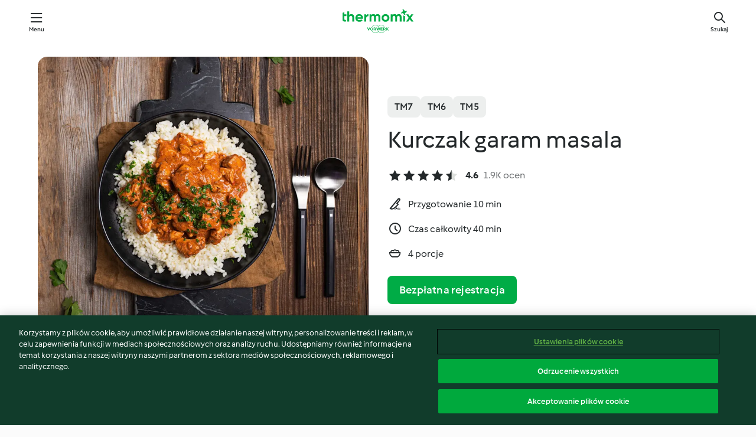

--- FILE ---
content_type: text/html;charset=utf-8
request_url: https://cookidoo.pl/recipes/recipe/pl/r114443
body_size: 12164
content:
<!DOCTYPE html>
<html
  lang="pl"
  class="cicd2-theme">
<head>
    <meta property="og:url" content="https://cookidoo.pl/recipes/recipe/pl/r114443"/>
    <meta property="og:title" content="Kurczak garam masala"/>
    <meta property="og:description" content="Świat przepisów Thermomix® – Cookidoo® zapewni Ci pyszne dania na całym świecie.
Tysiące przepisów oraz pomysłów to gwarancja wyśmienitych inspiracji przy każdych odwiedzinach."/>
    <meta property="og:image" content="https://assets.tmecosys.com/image/upload/t_web_rdp_recipe_584x480/img/recipe/ras/Assets/a3110d15efc6f6f62f008c414ccd1165/Derivates/f59242407a8e37b10dc1d28608696f07f29440a1.jpg"/>
    <meta name="robots" content="noarchive"/>
    <meta charset="utf-8">
    <meta name="viewport" content="width=device-width, initial-scale=1, shrink-to-fit=no">
    <link rel="stylesheet" href="https://patternlib-all.prod.external.eu-tm-prod.vorwerk-digital.com/pl-core-28.79.3-40ec629bea97c4ec3ddaa29931f0a7b6.css">
      <link rel="stylesheet" href="https://patternlib-all.prod.external.eu-tm-prod.vorwerk-digital.com/cicd2-theme-28.79.3-aaab4c1bf59979533d3f741570ae59a1.css">
    <link rel="stylesheet" href="https://recipepublic-all.prod.external.eu-tm-prod.vorwerk-digital.com/bundle-86437b7fb98074a70849d445a6f5e1be.css">
    <link rel="icon" href="https://patternlib-all.prod.external.eu-tm-prod.vorwerk-digital.com/favicon-02a92602e0cf506ebd0186892a17fd82.ico">
    <link rel="preconnect" href="https://assets.tmecosys.com" crossorigin="anonymous">
    <script>"use strict";(()=>{function c(n){let t=document.cookie.match(new RegExp("(^| )"+n+"=([^;]+)"));if(t)return t[2]}var e={get:c};e.get("v-authenticated")?document.documentElement.classList.add("is-authenticated"):document.documentElement.classList.add("is-unauthenticated");})();
</script>
    <title>Kurczak garam masala - Cookidoo® – oficjalna platforma z przepisami na Thermomix®</title>
    <link rel="stylesheet" href="https://patternlib-all.prod.external.eu-tm-prod.vorwerk-digital.com/pl-recipe-2.18.1-4949e3c3f2b6c536234d63e48d89c215.css">
    <script type="application/ld+json">{"@context":"http://schema.org/","@type":"Recipe","name":"Kurczak garam masala","image":"https://assets.tmecosys.com/image/upload/t_web_rdp_recipe_584x480_1_5x/img/recipe/ras/Assets/a3110d15efc6f6f62f008c414ccd1165/Derivates/f59242407a8e37b10dc1d28608696f07f29440a1.jpg","totalTime":"PT40M","cookTime":"PT40M","prepTime":"PT10M","recipeYield":"4 porcje","recipeCategory":["Dania główne - potrawy z mięsa i drobiu"],"recipeIngredient":["1 łyżka ziaren pieprzu czarnego","1 łyżka nasion kolendry","1 łyżka nasion kminu rzymskiego","&frac12; łyżeczki gałki muszkatołowej, mielonej","&frac12; łyżeczki goździków","2 &frac12; łyżki kardamonu, mielonego","2 łyżki curry, mielonego","400 g pomidorów","80 g kwaśnej śmietany, 12% tłuszczu","50 g masła","30 g cukru","&frac34; łyżeczki soli","500 g filetów z piersi kurczaka, bez skóry"],"nutrition":{"@type":"NutritionInformation","calories":"351.2 kcal","carbohydrateContent":"19.8 g","fatContent":"17.2 g","proteinContent":"31.3 g"},"inLanguage":"pl","author":{"@type":"Organization","name":"Vorwerk International & Co. KmG","address":"Wolleraustrasse 11a\n8807 Freienbach\nSzwajcaria","url":"https://cookidoo.pl/"},"aggregateRating":{"@id":"AggregatedRating"}}</script>
</head>

<body>
  <core-user-info
    condition="html.is-authenticated"
    community-profile="/community/profile/pl"
    devices="/customer-devices/api/my-devices/versions"
    >
  </core-user-info>
  
  <div class="page-content">
      
  <header tabindex="-1" class="page-header">
    <div class="page-header__content">
          <a class="logo page-header__home authenticated-only" href="/foundation/pl/for-you"
            aria-label="Link to the home page">
            <img class="logo" src="https://patternlib-all.prod.external.eu-tm-prod.vorwerk-digital.com/logo_thermomix-02469c2fb4fca55fc3c397286d9e7fe0.svg"
              alt="Thermomix®">
          </a>
          <a class="logo page-header__home unauthenticated-only" href="/foundation/pl/explore"
            aria-label="Link to the home page">
            <img class="logo" src="https://patternlib-all.prod.external.eu-tm-prod.vorwerk-digital.com/logo_thermomix-02469c2fb4fca55fc3c397286d9e7fe0.svg"
              alt="Thermomix®">
          </a>
      <core-nav class="page-header__nav">
        <nav class="core-nav__nav" role="navigation">
          <button class="core-nav__trigger">Menu</button>
          <div class="core-nav__container">
            <ul class="core-nav__main-links authenticated-only">
                <li class="core-nav__item">
                  <a href="/foundation/pl/for-you"
                    class="core-nav__link">Dla Ciebie</a>
                </li>
              <li class="core-nav__item">
                <a href="/foundation/pl/explore"
                  class="core-nav__link">Odkrywaj</a>
              </li>
              <li class="core-nav__item">
                <a href="/organize/pl/my-recipes"
                  class="core-nav__link">Moje przepisy</a>
              </li>
              <li class="core-nav__item">
                <a href="/planning/pl/my-week"
                  class="core-nav__link">Mój tydzień</a>
              </li>
                <li class="core-nav__item">
                  <a href="/shopping/pl"
                    class="core-nav__link">Lista zakupów</a>
                </li>
            </ul>
            <ul class=" core-nav__main-links unauthenticated-only">
              <li class="core-nav__item">
                <a href="/foundation/pl/explore"
                  class="core-nav__link">Odkrywaj</a>
              </li>
              <li class="core-nav__item">
                <a href="/foundation/pl/membership"
                  class="core-nav__link">Abonament</a>
              </li>
              <li class="core-nav__item">
                <a href="/foundation/pl/help"
                  class="core-nav__link">Pomoc</a>
              </li>
            </ul>
            <ul class="core-nav__links unauthenticated-only">
              <li class="core-nav__item">
                <a href="/ciam/register/start"
                  class="core-nav__link page-header__sign-up page-header__icon">Zarejestruj konto</a>
              </li>
              <li class="core-nav__item">
                <a href="/profile/pl/login?redirectAfterLogin=%2Frecipes%2Frecipe%2Fpl%2Fr114443"
                  class="core-nav__link page-header__login page-header__icon">Zaloguj się</a>
              </li>
            </ul>
            <div role="separator" aria-orientation="vertical"
              class="core-nav__separator separator-vertical separator-vertical--silver-20"></div>
            <core-user-profile class="authenticated-only">
              <core-dropdown-menu class="core-nav__dropdown core-nav__dropdown--profile" align="bottom-right">
                <button class="core-dropdown-menu__trigger core-nav__dropdown-trigger">
                  <span class="core-nav__dropdown-trigger-icon" aria-hidden="true"></span>
                  <img class="core-nav__dropdown-trigger-picture" src alt>
                  <span class="core-dropdown-menu__trigger-text">
                      Profil
                  </span>
                </button>
                <div class="core-dropdown-menu__content core-nav__dropdown-content">
                  <ul class="core-dropdown-list core-nav__dropdown-list">
                    <li class="core-community-profile__link">
                      <a href="/community/profile/pl"
                        class="core-dropdown-list__item core-nav__link core-nav__link--community">
                        <core-community-profile>
                          <span class="core-community-profile__icon" aria-hidden="true"></span>
                          <img class="core-community-profile__picture" src alt>
                          <div class="core-community-profile__heading-group">
                            <span class="core-community-profile__header">Profil</span>
                            <span class="core-community-profile__subheader">Wyświetl profil</span>
                          </div>
                        </core-community-profile>
                      </a>
                    </li>
                    <li>
                      <a href="/commerce/pl/membership"
                        class="core-dropdown-list__item core-nav__link">Konto użytkownika</a>
                    </li>
                    <li>
                      <a href="/foundation/pl/help"
                        class="core-dropdown-list__item core-nav__link">Pomoc</a>
                    </li>
                    <li>
                      <a href="/profile/logout"
                        class="core-dropdown-list__item core-nav__link">Wyloguj się</a>
                    </li>
                  </ul>
                </div>
              </core-dropdown-menu>
            </core-user-profile>
          </div>
          <div role="separator" aria-orientation="vertical"
            class="core-nav__separator separator-vertical separator-vertical--silver-20"></div>
        </nav>
      </core-nav>
      <a class="page-header__search page-header__icon" href="/search/pl"
        aria-label="Szukaj">Szukaj</a>
    </div>
  </header>
  <recipe-scrollspy>
    <nav class="recipe-scrollspy__nav">
        <a href="#ingredients-section" class="recipe-scrollspy__link">Składniki</a>
  
      <a href="#difficulty-section" class="recipe-scrollspy__link">Poziom trudności</a>
  
        <a href="#nutrition-section" class="recipe-scrollspy__link">Wartości odżywcze</a>
  
        <a href="#also-featured-in-section" class="recipe-scrollspy__link">Dostępny w</a>
  
      <a id="recipe-scrollspy-alternative-recipes" href="#alternative-recipes" class="recipe-scrollspy__link">Może spodoba Ci się również...</a>
    </nav>
  </recipe-scrollspy>

  <recipe-details>
    <recipe-card>
      <div class="recipe-card__wrapper">
        <div class="recipe-card__image-wrapper">
            <core-slider class="core-slider--inline">
              <div class="core-slider__container">
                    <core-image-loader class="core-slider__item">
                      <img
                        class="recipe-card__image"
                          src="https://assets.tmecosys.com/image/upload/t_web_rdp_recipe_584x480/img/recipe/ras/Assets/a3110d15efc6f6f62f008c414ccd1165/Derivates/f59242407a8e37b10dc1d28608696f07f29440a1.jpg"
                          srcset="https://assets.tmecosys.com/image/upload/t_web_rdp_recipe_584x480/img/recipe/ras/Assets/a3110d15efc6f6f62f008c414ccd1165/Derivates/f59242407a8e37b10dc1d28608696f07f29440a1.jpg 584w, https://assets.tmecosys.com/image/upload/t_web_rdp_recipe_584x480_1_5x/img/recipe/ras/Assets/a3110d15efc6f6f62f008c414ccd1165/Derivates/f59242407a8e37b10dc1d28608696f07f29440a1.jpg 876w"
                            sizes="(min-width: 1333px) 584px, (min-width: 768px) 50vw, 100vw"
                        alt=""
                        title=""/>
                    </core-image-loader>
                    <core-image-loader class="core-slider__item">
                      <img
                        class="recipe-card__image"
                          src="https://assets.tmecosys.com/image/upload/t_web_rdp_recipe_584x480/img/recipe/ras/Assets/11bbc02017a9b1ffa22891f530dacb41/Derivates/c167284b9d2b8bb85c67406c63ec35bc45d043f5.jpg"
                          srcset="https://assets.tmecosys.com/image/upload/t_web_rdp_recipe_584x480/img/recipe/ras/Assets/11bbc02017a9b1ffa22891f530dacb41/Derivates/c167284b9d2b8bb85c67406c63ec35bc45d043f5.jpg 584w, https://assets.tmecosys.com/image/upload/t_web_rdp_recipe_584x480_1_5x/img/recipe/ras/Assets/11bbc02017a9b1ffa22891f530dacb41/Derivates/c167284b9d2b8bb85c67406c63ec35bc45d043f5.jpg 876w"
                            sizes="(min-width: 1333px) 584px, (min-width: 768px) 50vw, 100vw"
                        alt=""
                        title=""/>
                    </core-image-loader>
                    <core-video-tile class="core-slider__item" url="videos/Poland/Manifesto/Statements/Our_kitchens_are_a_window_to_the_world/ID114443_kurczak_garam_masala" trigger-on-button>
                      <div class="core-video-tile__wrapper">
                        <img
                          class="core-video-tile__image"
                            src="https://assets.tmecosys.com/video/upload/t_web_rdp_recipe_584x480/videos/Poland/Manifesto/Statements/Our_kitchens_are_a_window_to_the_world/ID114443_kurczak_garam_masala.jpg"
                            srcset="https://assets.tmecosys.com/video/upload/t_web_rdp_recipe_584x480/videos/Poland/Manifesto/Statements/Our_kitchens_are_a_window_to_the_world/ID114443_kurczak_garam_masala.jpg 584w, https://assets.tmecosys.com/video/upload/t_web_rdp_recipe_584x480_1_5x/videos/Poland/Manifesto/Statements/Our_kitchens_are_a_window_to_the_world/ID114443_kurczak_garam_masala.jpg 876w"
                              sizes="(min-width: 1333px) 584px, (min-width: 768px) 50vw, 100vw"
                          alt=""
                          title=""/>
                        <button class="core-video-tile__play-button"></button>
                      </div>
                    </core-video-tile>
              </div>
        
              <button class="core-slider__btn-prev core-slider__arrow--filled core-slider__arrow--visible-on-hover"></button>
              <button class="core-slider__btn-next core-slider__arrow--filled core-slider__arrow--visible-on-hover"></button>
        
              <div class="core-slider-paginator core-slider-paginator--filled">
                    <div class="core-slider-paginator__dot" tabindex="0"></div>
                    <div class="core-slider-paginator__dot" tabindex="-1"></div>
                    <div class="core-slider-paginator__dot" tabindex="-1"></div>
              </div>
            </core-slider>
        </div>
        <div class="recipe-card__info">
    
            <div class="recipe-card__header">
              <div class="recipe-card__header-left">
                  <rdp-badges id="tm-versions-modal">
                      <button class="core-chip-button core-chip-button--flat core-chip-button--x-small">
                        TM7
                      </button>
                      <button class="core-chip-button core-chip-button--flat core-chip-button--x-small">
                        TM6
                      </button>
                      <button class="core-chip-button core-chip-button--flat core-chip-button--x-small">
                        TM5
                      </button>
                  </rdp-badges>
                
                  <core-modal
                    trigger-id="tm-versions-modal"
                    class="tm-versions-modal"
                    prevent-body-scroll="true"
                    hidden>
                    <div class="core-modal__wrapper">
                      <div class="core-modal__container" role="dialog" aria-modal="true">
                  
                        <div class="core-modal__header">
                          <h2>Urządzenia i Akcesoria</h2>
                          <button class="core-modal__close" aria-label="Close Modal"></button>
                        </div>
                  
                        <core-scrollbar class="core-modal__content" fadeout-top>
                          <div class="core-scrollbar__content">
                  
                            <rdp-tm-versions>
                              <p class="rdp-tm-versions__description">Ten przepis został stworzony dla określonej konfiguracji urządzeń i akcesoriów. Bez wymaganej konfiguracji nie możemy zagwarantować Ci udanego efektu końcowego.</p>
                              <div class="rdp-tm-versions__list">
                                  <div class="rdp-tm-versions__item">
                                    <img src="https://patternlib-all.prod.external.eu-tm-prod.vorwerk-digital.com/tm7-83b22c91a1a1e7fee3797168f05f9754.png" class="rdp-tm-versions__image"/>
                                    <div class="rdp-tm-versions__wrapper">
                                      <span class="rdp-tm-versions__name">Thermomix® TM7</span>
                                      <span class="rdp-tm-versions__compatibility">
                                        <span class="icon icon--checkmark-circle icon--xxxs"></span>Kompatybilny
                                      </span>
                                    </div>
                                  </div>
                                  <div class="rdp-tm-versions__item">
                                    <img src="https://patternlib-all.prod.external.eu-tm-prod.vorwerk-digital.com/tm6-fff867f1cfc7f35118b8b6dfffca8339.png" class="rdp-tm-versions__image"/>
                                    <div class="rdp-tm-versions__wrapper">
                                      <span class="rdp-tm-versions__name">Thermomix® TM6</span>
                                      <span class="rdp-tm-versions__compatibility">
                                        <span class="icon icon--checkmark-circle icon--xxxs"></span>Kompatybilny
                                      </span>
                                    </div>
                                  </div>
                                  <div class="rdp-tm-versions__item">
                                    <img src="https://patternlib-all.prod.external.eu-tm-prod.vorwerk-digital.com/tm5-a3a665744eb0093e9108135bf6b1baa4.png" class="rdp-tm-versions__image"/>
                                    <div class="rdp-tm-versions__wrapper">
                                      <span class="rdp-tm-versions__name">Thermomix® TM5</span>
                                      <span class="rdp-tm-versions__compatibility">
                                        <span class="icon icon--checkmark-circle icon--xxxs"></span>Kompatybilny
                                      </span>
                                    </div>
                                  </div>
                              </div>
                            </rdp-tm-versions>
                  
                  
                          </div>
                        </core-scrollbar>
                  
                        <div class="core-modal__footer">
                          <a class="button--inline rdp-tm-versions__more" href="/foundation/pl/thermomix-compatibility">Więcej informacji</a>
                        </div>
                      </div>
                    </div>
                  </core-modal>
                
              </div>
            </div>
    
          <div class="recipe-card__content">
            <core-ellipsis lines-count="3">
              <h1 class="recipe-card__section recipe-card__name">Kurczak garam masala</h1>
            </core-ellipsis>
            
            <core-rating>
  <div class="core-rating__rating-list">
      <span class="core-rating__point core-rating__point--full"></span>
      <span class="core-rating__point core-rating__point--full"></span>
      <span class="core-rating__point core-rating__point--full"></span>
      <span class="core-rating__point core-rating__point--full"></span>
      <span class="core-rating__point core-rating__point--half"></span>
  </div>
    <span class="core-rating__counter">4.6</span>
    <span class="core-rating__label">
      
      1.9K ocen
      
    </span>
  <script type="application/ld+json">
  {
    "@context": "http://schema.org",
    "@type": "AggregateRating",
    "@id": "AggregatedRating",
    "ratingValue": 4.6,
    "reviewCount": 1890
  }
  </script>
</core-rating>

            <div class="recipe-card__cook-params">
              <div class="recipe-card__cook-param">
                <span class="icon icon--time-preparation"></span>
                <span>Przygotowanie 10 min </span>
              </div>
              <div class="recipe-card__cook-param">
                <span class="icon icon--time"></span>
                <span>Czas całkowity 40 min</span>
              </div>
              <div class="recipe-card__cook-param">
                <span class="icon icon--servings"></span>
                <span>4 porcje</span>
              </div>
            </div>
          </div>
    
          <div class="recipe-card__footer">
            <a class="button--primary recipe-card__action-button recipe-card__action-button--primary"
              title="Bezpłatna rejestracja"
              href="/ciam/register/start">Bezpłatna rejestracja</a>
          </div>
        </div>
      </div>
    </recipe-card>
    
      <core-video-player
        script-url="https://patternlib-all.prod.external.eu-tm-prod.vorwerk-digital.com/video-player-28.79.3-b75262c4395895a1e6a999d635544a0b.js"
        styles-url="https://patternlib-all.prod.external.eu-tm-prod.vorwerk-digital.com/video-player-28.79.3-066157de3399de3306e525d717007056.css"
        cloud-name="vorwerk-eu"
        hostname="assets.tmecosys.com"
        source-types="dash,hls,mp4"
        hidden>
        <div class="core-video-player__wrapper">
          <div class="core-video-player__content">
            <video controls="" allowfullscreen="true" controlslist="nodownload">
            </video>
            <span class="core-video-player__close" aria-hidden="true"></span>
          </div>
        </div>
      </core-video-player>
    <recipe-content>
      <div class="recipe-content__left">
        <div mobile-order="1">
          <div id="ingredients-section" class="recipe-content__section">
            <h4 class="recipe-content__title">Składniki</h4>
              <div class="recipe-content__inner-section">
                  <h5 class="recipe-content__inner-title recipe-content__inner-title--short">Przyprawa garam masala</h5>
                <ul class="ul--clean">
                    <li>
          <recipe-ingredient>
            <div class="recipe-ingredient__wrapper">
                <img class="recipe-ingredient__image"   src="https://assets.tmecosys.com/image/upload/t_web_ingredient_48x48/icons/ingredient_icons/413"
            srcset="https://assets.tmecosys.com/image/upload/t_web_ingredient_48x48/icons/ingredient_icons/413 48w, https://assets.tmecosys.com/image/upload/t_web_ingredient_48x48_1_5x/icons/ingredient_icons/413 72w, https://assets.tmecosys.com/image/upload/t_web_ingredient_48x48_2x/icons/ingredient_icons/413 96w"
              sizes="48px"
           />
          
                <div class="recipe-ingredient__content">
                  <span class="recipe-ingredient__name">
                        1
            łyżka
           ziaren pieprzu czarnego 
                  </span>
                </div>
            </div>
          </recipe-ingredient>
          </li>
                    <li>
          <recipe-ingredient>
            <div class="recipe-ingredient__wrapper">
                <img class="recipe-ingredient__image"   src="https://assets.tmecosys.com/image/upload/t_web_ingredient_48x48/icons/ingredient_icons/299"
            srcset="https://assets.tmecosys.com/image/upload/t_web_ingredient_48x48/icons/ingredient_icons/299 48w, https://assets.tmecosys.com/image/upload/t_web_ingredient_48x48_1_5x/icons/ingredient_icons/299 72w, https://assets.tmecosys.com/image/upload/t_web_ingredient_48x48_2x/icons/ingredient_icons/299 96w"
              sizes="48px"
           />
          
                <div class="recipe-ingredient__content">
                  <span class="recipe-ingredient__name">
                        1
            łyżka
           nasion kolendry 
                  </span>
                </div>
            </div>
          </recipe-ingredient>
          </li>
                    <li>
          <recipe-ingredient>
            <div class="recipe-ingredient__wrapper">
                <img class="recipe-ingredient__image"   src="https://assets.tmecosys.com/image/upload/t_web_ingredient_48x48/icons/ingredient_icons/95"
            srcset="https://assets.tmecosys.com/image/upload/t_web_ingredient_48x48/icons/ingredient_icons/95 48w, https://assets.tmecosys.com/image/upload/t_web_ingredient_48x48_1_5x/icons/ingredient_icons/95 72w, https://assets.tmecosys.com/image/upload/t_web_ingredient_48x48_2x/icons/ingredient_icons/95 96w"
              sizes="48px"
           />
          
                <div class="recipe-ingredient__content">
                  <span class="recipe-ingredient__name">
                        1
            łyżka
           nasion kminu rzymskiego 
                  </span>
                </div>
            </div>
              <span class="recipe-ingredient__alternative">
                    1
                  łyżka
                kminu rzymskiego, mielonego
              </span>
          </recipe-ingredient>
          </li>
                    <li>
          <recipe-ingredient>
            <div class="recipe-ingredient__wrapper">
                <img class="recipe-ingredient__image"   src="https://assets.tmecosys.com/image/upload/t_web_ingredient_48x48/icons/ingredient_icons/48"
            srcset="https://assets.tmecosys.com/image/upload/t_web_ingredient_48x48/icons/ingredient_icons/48 48w, https://assets.tmecosys.com/image/upload/t_web_ingredient_48x48_1_5x/icons/ingredient_icons/48 72w, https://assets.tmecosys.com/image/upload/t_web_ingredient_48x48_2x/icons/ingredient_icons/48 96w"
              sizes="48px"
           />
          
                <div class="recipe-ingredient__content">
                  <span class="recipe-ingredient__name">
                        &frac12;
            łyżeczki
           gałki muszkatołowej, mielonej 
                  </span>
                </div>
            </div>
          </recipe-ingredient>
          </li>
                    <li>
          <recipe-ingredient>
            <div class="recipe-ingredient__wrapper">
                <img class="recipe-ingredient__image"   src="https://assets.tmecosys.com/image/upload/t_web_ingredient_48x48/icons/ingredient_icons/161"
            srcset="https://assets.tmecosys.com/image/upload/t_web_ingredient_48x48/icons/ingredient_icons/161 48w, https://assets.tmecosys.com/image/upload/t_web_ingredient_48x48_1_5x/icons/ingredient_icons/161 72w, https://assets.tmecosys.com/image/upload/t_web_ingredient_48x48_2x/icons/ingredient_icons/161 96w"
              sizes="48px"
           />
          
                <div class="recipe-ingredient__content">
                  <span class="recipe-ingredient__name">
                        &frac12;
            łyżeczki
           goździków 
                  </span>
                </div>
            </div>
          </recipe-ingredient>
          </li>
                    <li>
          <recipe-ingredient>
            <div class="recipe-ingredient__wrapper">
                <img class="recipe-ingredient__image"   src="https://assets.tmecosys.com/image/upload/t_web_ingredient_48x48/icons/ingredient_icons/87"
            srcset="https://assets.tmecosys.com/image/upload/t_web_ingredient_48x48/icons/ingredient_icons/87 48w, https://assets.tmecosys.com/image/upload/t_web_ingredient_48x48_1_5x/icons/ingredient_icons/87 72w, https://assets.tmecosys.com/image/upload/t_web_ingredient_48x48_2x/icons/ingredient_icons/87 96w"
              sizes="48px"
           />
          
                <div class="recipe-ingredient__content">
                  <span class="recipe-ingredient__name">
                        2 &frac12;
            łyżki
           kardamonu, mielonego 
                  </span>
                </div>
            </div>
          </recipe-ingredient>
          </li>
                    <li>
          <recipe-ingredient>
            <div class="recipe-ingredient__wrapper">
                <img class="recipe-ingredient__image"   src="https://assets.tmecosys.com/image/upload/t_web_ingredient_48x48/icons/ingredient_icons/28"
            srcset="https://assets.tmecosys.com/image/upload/t_web_ingredient_48x48/icons/ingredient_icons/28 48w, https://assets.tmecosys.com/image/upload/t_web_ingredient_48x48_1_5x/icons/ingredient_icons/28 72w, https://assets.tmecosys.com/image/upload/t_web_ingredient_48x48_2x/icons/ingredient_icons/28 96w"
              sizes="48px"
           />
          
                <div class="recipe-ingredient__content">
                  <span class="recipe-ingredient__name">
                        2
            łyżki
           curry, mielonego 
                  </span>
                </div>
            </div>
          </recipe-ingredient>
          </li>
                </ul>
              </div>
              <div class="recipe-content__inner-section">
                  <h5 class="recipe-content__inner-title recipe-content__inner-title--short">Kurczak garam masala</h5>
                <ul class="ul--clean">
                    <li>
          <recipe-ingredient>
            <div class="recipe-ingredient__wrapper">
                <img class="recipe-ingredient__image"   src="https://assets.tmecosys.com/image/upload/t_web_ingredient_48x48/icons/ingredient_icons/30"
            srcset="https://assets.tmecosys.com/image/upload/t_web_ingredient_48x48/icons/ingredient_icons/30 48w, https://assets.tmecosys.com/image/upload/t_web_ingredient_48x48_1_5x/icons/ingredient_icons/30 72w, https://assets.tmecosys.com/image/upload/t_web_ingredient_48x48_2x/icons/ingredient_icons/30 96w"
              sizes="48px"
           />
          
                <div class="recipe-ingredient__content">
                  <span class="recipe-ingredient__name">
                        400
            g
           pomidorów 
                  </span>
                    <span class="recipe-ingredient__description">świeżych, dojrzałych, pokrojonych na kawałki (patrz wskazówka)</span>
                </div>
            </div>
              <span class="recipe-ingredient__alternative">
                    400
                  g
                krojonych pomidorów, z puszki
              </span>
          </recipe-ingredient>
          </li>
                    <li>
          <recipe-ingredient>
            <div class="recipe-ingredient__wrapper">
                <img class="recipe-ingredient__image"   src="https://assets.tmecosys.com/image/upload/t_web_ingredient_48x48/icons/ingredient_icons/159753"
            srcset="https://assets.tmecosys.com/image/upload/t_web_ingredient_48x48/icons/ingredient_icons/159753 48w, https://assets.tmecosys.com/image/upload/t_web_ingredient_48x48_1_5x/icons/ingredient_icons/159753 72w, https://assets.tmecosys.com/image/upload/t_web_ingredient_48x48_2x/icons/ingredient_icons/159753 96w"
              sizes="48px"
           />
          
                <div class="recipe-ingredient__content">
                  <span class="recipe-ingredient__name">
                        80
            g
           kwaśnej śmietany, 12% tłuszczu 
                  </span>
                    <span class="recipe-ingredient__description">gęstej</span>
                </div>
            </div>
          </recipe-ingredient>
          </li>
                    <li>
          <recipe-ingredient>
            <div class="recipe-ingredient__wrapper">
                <img class="recipe-ingredient__image"   src="https://assets.tmecosys.com/image/upload/t_web_ingredient_48x48/icons/ingredient_icons/15196"
            srcset="https://assets.tmecosys.com/image/upload/t_web_ingredient_48x48/icons/ingredient_icons/15196 48w, https://assets.tmecosys.com/image/upload/t_web_ingredient_48x48_1_5x/icons/ingredient_icons/15196 72w, https://assets.tmecosys.com/image/upload/t_web_ingredient_48x48_2x/icons/ingredient_icons/15196 96w"
              sizes="48px"
           />
          
                <div class="recipe-ingredient__content">
                  <span class="recipe-ingredient__name">
                        50
            g
           masła 
                  </span>
                    <span class="recipe-ingredient__description">pokrojonego na kawałki</span>
                </div>
            </div>
          </recipe-ingredient>
          </li>
                    <li>
          <recipe-ingredient>
            <div class="recipe-ingredient__wrapper">
                <img class="recipe-ingredient__image"   src="https://assets.tmecosys.com/image/upload/t_web_ingredient_48x48/icons/ingredient_icons/9"
            srcset="https://assets.tmecosys.com/image/upload/t_web_ingredient_48x48/icons/ingredient_icons/9 48w, https://assets.tmecosys.com/image/upload/t_web_ingredient_48x48_1_5x/icons/ingredient_icons/9 72w, https://assets.tmecosys.com/image/upload/t_web_ingredient_48x48_2x/icons/ingredient_icons/9 96w"
              sizes="48px"
           />
          
                <div class="recipe-ingredient__content">
                  <span class="recipe-ingredient__name">
                        30
            g
           cukru 
                  </span>
                </div>
            </div>
          </recipe-ingredient>
          </li>
                    <li>
          <recipe-ingredient>
            <div class="recipe-ingredient__wrapper">
                <img class="recipe-ingredient__image"   src="https://assets.tmecosys.com/image/upload/t_web_ingredient_48x48/icons/ingredient_icons/269"
            srcset="https://assets.tmecosys.com/image/upload/t_web_ingredient_48x48/icons/ingredient_icons/269 48w, https://assets.tmecosys.com/image/upload/t_web_ingredient_48x48_1_5x/icons/ingredient_icons/269 72w, https://assets.tmecosys.com/image/upload/t_web_ingredient_48x48_2x/icons/ingredient_icons/269 96w"
              sizes="48px"
           />
          
                <div class="recipe-ingredient__content">
                  <span class="recipe-ingredient__name">
                        &frac34;
            łyżeczki
           soli 
                  </span>
                </div>
            </div>
          </recipe-ingredient>
          </li>
                    <li>
          <recipe-ingredient>
            <div class="recipe-ingredient__wrapper">
                <img class="recipe-ingredient__image"   src="https://assets.tmecosys.com/image/upload/t_web_ingredient_48x48/icons/ingredient_icons/90"
            srcset="https://assets.tmecosys.com/image/upload/t_web_ingredient_48x48/icons/ingredient_icons/90 48w, https://assets.tmecosys.com/image/upload/t_web_ingredient_48x48_1_5x/icons/ingredient_icons/90 72w, https://assets.tmecosys.com/image/upload/t_web_ingredient_48x48_2x/icons/ingredient_icons/90 96w"
              sizes="48px"
           />
          
                <div class="recipe-ingredient__content">
                  <span class="recipe-ingredient__name">
                        500
            g
           filetów z piersi kurczaka, bez skóry 
                  </span>
                    <span class="recipe-ingredient__description">pokrojonych na 2,5-3 cm kawałki</span>
                </div>
            </div>
          </recipe-ingredient>
          </li>
                </ul>
              </div>
          </div>
          <hr>
        </div>
        <div mobile-order="3">
          <div id="difficulty-section" class="recipe-content__section">
            <h4 class="recipe-content__title">Poziom trudności</h4>
            <rdp-difficulty>
              <span class="icon icon--s icon--chef-hat"></span>
              <p>łatwy</p>
            </rdp-difficulty>
          </div>
          <hr>
            <div id="nutrition-section" class="recipe-content__section">
              <h4 class="recipe-content__title">
                Wartości odżywcze
                <span class="recipe-content__subtitle">na 1 porcję</span>
              </h4>
              <rdp-nutritious>
                  <div class="rdp-nutritious__item">
                    <span class="rdp-nutritious__name">Sód</span>
                    <span class="rdp-nutritious__value">
                        521.7 mg 
                    </span>
                  </div>
                  <div class="rdp-nutritious__item">
                    <span class="rdp-nutritious__name">Białko</span>
                    <span class="rdp-nutritious__value">
                        31.3 g 
                    </span>
                  </div>
                  <div class="rdp-nutritious__item">
                    <span class="rdp-nutritious__name">Kalorie</span>
                    <span class="rdp-nutritious__value">
                        1469.5 kJ  / 
                        351.2 kcal 
                    </span>
                  </div>
                  <div class="rdp-nutritious__item">
                    <span class="rdp-nutritious__name">Tłuszcz</span>
                    <span class="rdp-nutritious__value">
                        17.2 g 
                    </span>
                  </div>
                  <div class="rdp-nutritious__item">
                    <span class="rdp-nutritious__name">Błonnik</span>
                    <span class="rdp-nutritious__value">
                        5.2 g 
                    </span>
                  </div>
                  <div class="rdp-nutritious__item">
                    <span class="rdp-nutritious__name">Tłuszcz nasycony</span>
                    <span class="rdp-nutritious__value">
                        8.7 g 
                    </span>
                  </div>
                  <div class="rdp-nutritious__item">
                    <span class="rdp-nutritious__name">Węglowodany</span>
                    <span class="rdp-nutritious__value">
                        19.8 g 
                    </span>
                  </div>
              </rdp-nutritious>
            </div>
            <hr>
        </div>
      </div>
      <div class="recipe-content__right">
        <div mobile-order="2">
          <div class="recipe-content__section">
            <recipe-membership-banner>
              <img src="https://patternlib-all.prod.external.eu-tm-prod.vorwerk-digital.com/cookidoo-world-da330b8ec91ef8ac5df385f0e440dffb.svg" class="recipe-membership-banner__image" />
              <h1 class="recipe-membership-banner__title">Podoba Ci się nasza platforma?</h1>
              <h4 class="recipe-membership-banner__subtitle">Ten przepis i ponad 100 000 innych dań czeka na Ciebie!</h4>
              <p class="recipe-membership-banner__description">Zarejestruj się i otrzymaj 30 dni bezpłatnego okresu próbnego, aby odkrywać świat Cookidoo® bez zobowiązań.</p>
              <a href="/ciam/register/start" class="button--primary">Bezpłatna rejestracja</a>
              <a href="/foundation/pl/membership" class="button--inline">Więcej informacji</a>
            </recipe-membership-banner>
          </div>
          <hr>
        </div>
        <div mobile-order="4">
            <div id="also-featured-in-section" class="recipe-content__section">
              <h4 class="recipe-content__title">Dostępny w</h4>
              <rdp-collections>
                  <rdp-collection-tile>
                    <a class="rdp-collection-tile__wrapper" href="/collection/pl/p/VrkCollection-gb-000001157015-relocalized">
                      <img   src="https://assets.tmecosys.com/image/upload/t_web_col_80x80/img/collection/VrkCollection-gb-000001157015-relocalized.jpg"
            srcset="https://assets.tmecosys.com/image/upload/t_web_col_80x80/img/collection/VrkCollection-gb-000001157015-relocalized.jpg 80w, https://assets.tmecosys.com/image/upload/t_web_col_80x80_1_5x/img/collection/VrkCollection-gb-000001157015-relocalized.jpg 120w, https://assets.tmecosys.com/image/upload/t_web_col_80x80_2x/img/collection/VrkCollection-gb-000001157015-relocalized.jpg 160w"
              sizes="80px"
           class="rdp-collection-tile__image">
                      <div class="rdp-collection-tile__content">
                        <span class="rdp-collection-tile__name">DANIA Z DROBIU</span>
                        <span class="rdp-collection-tile__info">10 Przepisów<br>Wielka Brytania i Irlandia</span>
                      </div>
                    </a>
                  </rdp-collection-tile>
                  <rdp-collection-tile>
                    <a class="rdp-collection-tile__wrapper" href="/collection/pl/p/col500655">
                      <img   src="https://assets.tmecosys.com/image/upload/t_web_col_80x80/img/collection/ras/Assets/19b1232fc9999f3e36f71d9e45ca7d09/Derivates/8be97a925c6df740da79b22d336f466c45d02f8b.jpg"
            srcset="https://assets.tmecosys.com/image/upload/t_web_col_80x80/img/collection/ras/Assets/19b1232fc9999f3e36f71d9e45ca7d09/Derivates/8be97a925c6df740da79b22d336f466c45d02f8b.jpg 80w, https://assets.tmecosys.com/image/upload/t_web_col_80x80_1_5x/img/collection/ras/Assets/19b1232fc9999f3e36f71d9e45ca7d09/Derivates/8be97a925c6df740da79b22d336f466c45d02f8b.jpg 120w, https://assets.tmecosys.com/image/upload/t_web_col_80x80_2x/img/collection/ras/Assets/19b1232fc9999f3e36f71d9e45ca7d09/Derivates/8be97a925c6df740da79b22d336f466c45d02f8b.jpg 160w"
              sizes="80px"
           class="rdp-collection-tile__image">
                      <div class="rdp-collection-tile__content">
                        <span class="rdp-collection-tile__name">Kolekcja powitalna - 7 odsłon gotowania w urządzeniu Thermomix®</span>
                        <span class="rdp-collection-tile__info">215 Przepisów<br>Polska</span>
                      </div>
                    </a>
                  </rdp-collection-tile>
                  <rdp-collection-tile>
                    <a class="rdp-collection-tile__wrapper" href="/collection/pl/p/col183160">
                      <img   src="https://assets.tmecosys.com/image/upload/t_web_col_80x80/img/collection/ras/Assets/5ff750a57befe70d25c757c4fa4e680a/Derivates/69e021e501e61e1e61aad4c4e702aa60582aa750.jpg"
            srcset="https://assets.tmecosys.com/image/upload/t_web_col_80x80/img/collection/ras/Assets/5ff750a57befe70d25c757c4fa4e680a/Derivates/69e021e501e61e1e61aad4c4e702aa60582aa750.jpg 80w, https://assets.tmecosys.com/image/upload/t_web_col_80x80_1_5x/img/collection/ras/Assets/5ff750a57befe70d25c757c4fa4e680a/Derivates/69e021e501e61e1e61aad4c4e702aa60582aa750.jpg 120w, https://assets.tmecosys.com/image/upload/t_web_col_80x80_2x/img/collection/ras/Assets/5ff750a57befe70d25c757c4fa4e680a/Derivates/69e021e501e61e1e61aad4c4e702aa60582aa750.jpg 160w"
              sizes="80px"
           class="rdp-collection-tile__image">
                      <div class="rdp-collection-tile__content">
                        <span class="rdp-collection-tile__name">PROSTE POMYSŁY</span>
                        <span class="rdp-collection-tile__info">214 Przepisów<br>Polska</span>
                      </div>
                    </a>
                  </rdp-collection-tile>
              </rdp-collections>
            </div>
            <hr>
        </div>
      </div>
    </recipe-content>
  </recipe-details>

  
  
  
  <div id="alternative-recipes" class="l-content l-content--additional recipe-alternative-recipes">
    <core-stripe class="core-stripe--modern" aria-labelledby="stripe-header" aria-describedby="stripe-description" role="region"
                 data-category="VrkNavCategory-RPF-004">
      <h3 class="core-stripe__header" id="stripe-header">
          Może spodoba Ci się również...
      </h3>
        <div class="core-stripe__content">
          
  
          
            <core-tile class="core-tile--expanded" id="r398851" data-recipe-id="r398851"><a class="link--alt" href="/recipes/recipe/pl/r398851"><div class="core-tile__image-wrapper">
    <img
      class="core-tile__image"
      alt="Curry z kurczaka (Koththu roti)"
      title="Curry z kurczaka (Koththu roti)"
      src="https://assets.tmecosys.com/image/upload/t_web_shared_recipe_221x240/img/recipe/ras/Assets/FE4424A5-BC66-4AFD-AA9C-522258F066F0/Derivates/7e136aa8-a9b9-485e-9fe8-937236369d38"
      sizes="221px"
      decoding="async"
      srcset="https://assets.tmecosys.com/image/upload/t_web_shared_recipe_221x240/img/recipe/ras/Assets/FE4424A5-BC66-4AFD-AA9C-522258F066F0/Derivates/7e136aa8-a9b9-485e-9fe8-937236369d38 221w, https://assets.tmecosys.com/image/upload/t_web_shared_recipe_221x240_1_5x/img/recipe/ras/Assets/FE4424A5-BC66-4AFD-AA9C-522258F066F0/Derivates/7e136aa8-a9b9-485e-9fe8-937236369d38 331w, https://assets.tmecosys.com/image/upload/t_web_shared_recipe_221x240_2x/img/recipe/ras/Assets/FE4424A5-BC66-4AFD-AA9C-522258F066F0/Derivates/7e136aa8-a9b9-485e-9fe8-937236369d38 442w"
    />
  </div><div class="core-tile__description-wrapper"><div class="core-tile__description"><core-ellipsis><p class="core-tile__description-text">Curry z kurczaka (Koththu roti)</p></core-ellipsis><button class="core-tile__trigger authenticated-only context-menu-trigger" aria-label="open context menu" type="button"></button></div><core-rating class="core-rating--short core-rating--small"><span class="core-rating__counter">4.7</span><span class="core-rating__point core-rating__point--full"></span><span class="core-rating__label">(271)</span></core-rating><p class="core-tile__description-subline">1 godz. 5 min</p></div></a><core-context-menu trigger-class="context-menu-trigger" class="translate-x-[0.5px]"><ul class="core-dropdown-list"><li><core-transclude href="/planning/pl/transclude/manage-cook-today/r398851" prevent-page-reload="true" on="context-menu-open" context="core-context-menu"></core-transclude></li><li><core-transclude href="/organize/pl/transclude/manage-bookmark/r398851" prevent-page-reload="true" on="context-menu-open" context="core-context-menu"></core-transclude></li><li><core-transclude href="/organize/pl/transclude/manage-custom-list/r398851" prevent-page-reload="true" on="context-menu-open" context="core-context-menu"></core-transclude></li><li><core-transclude href="/planning/pl/transclude/manage-add-to-myweek/r398851" prevent-page-reload="true" on="context-menu-open" context="core-context-menu"></core-transclude></li><li><core-transclude href="/shopping/pl/partial/add-to-shopping-list/r398851" prevent-page-reload="true" on="context-menu-open" context="core-context-menu"></core-transclude></li><li><core-transclude href="/created-recipes/pl/partials/add-to-customer-recipes?recipeUrl=https%3A%2F%2Fcookidoo.pl%2Frecipes%2Frecipe%2Fpl%2Fr398851" prevent-page-reload="true" on="context-menu-open" context="core-context-menu"></core-transclude></li><li data-error="401" data-redirect-param="redirectAfterLogin" class="display-none"><a href="/profile/pl/login?redirectAfterLogin=%2Fsearch%2Fpl%2Ffragments%2Fstripe%3Flimit%3D12%26lazyLoading%3Dtrue%26accessories%3DincludingFriend%252CincludingBladeCoverWithPeeler%252CincludingCutter%252CincludingSensor%26includeRating%3Dtrue%26like%3Dr114443" class="core-dropdown-list__item"><span class="icon" aria-hidden="true">refresh</span>Odśwież login</a></li></ul></core-context-menu></core-tile><core-tile class="core-tile--expanded" id="r373348" data-recipe-id="r373348"><a class="link--alt" href="/recipes/recipe/pl/r373348"><div class="core-tile__image-wrapper">
    <img
      class="core-tile__image"
      alt="Przyprawa garam masala"
      title="Przyprawa garam masala"
      src="https://assets.tmecosys.com/image/upload/t_web_shared_recipe_221x240/img/recipe/ras/Assets/0bb4b382-6580-4a1d-ac3a-f97e2f53a117/Derivates/e4d90f38-58d2-465f-bb82-c15689cfe87c"
      sizes="221px"
      decoding="async"
      srcset="https://assets.tmecosys.com/image/upload/t_web_shared_recipe_221x240/img/recipe/ras/Assets/0bb4b382-6580-4a1d-ac3a-f97e2f53a117/Derivates/e4d90f38-58d2-465f-bb82-c15689cfe87c 221w, https://assets.tmecosys.com/image/upload/t_web_shared_recipe_221x240_1_5x/img/recipe/ras/Assets/0bb4b382-6580-4a1d-ac3a-f97e2f53a117/Derivates/e4d90f38-58d2-465f-bb82-c15689cfe87c 331w, https://assets.tmecosys.com/image/upload/t_web_shared_recipe_221x240_2x/img/recipe/ras/Assets/0bb4b382-6580-4a1d-ac3a-f97e2f53a117/Derivates/e4d90f38-58d2-465f-bb82-c15689cfe87c 442w"
    />
  </div><div class="core-tile__description-wrapper"><div class="core-tile__description"><core-ellipsis><p class="core-tile__description-text">Przyprawa garam masala</p></core-ellipsis><button class="core-tile__trigger authenticated-only context-menu-trigger" aria-label="open context menu" type="button"></button></div><core-rating class="core-rating--short core-rating--small"><span class="core-rating__counter">4.9</span><span class="core-rating__point core-rating__point--full"></span><span class="core-rating__label">(280)</span></core-rating><p class="core-tile__description-subline">5 min</p></div></a><core-context-menu trigger-class="context-menu-trigger" class="translate-x-[0.5px]"><ul class="core-dropdown-list"><li><core-transclude href="/planning/pl/transclude/manage-cook-today/r373348" prevent-page-reload="true" on="context-menu-open" context="core-context-menu"></core-transclude></li><li><core-transclude href="/organize/pl/transclude/manage-bookmark/r373348" prevent-page-reload="true" on="context-menu-open" context="core-context-menu"></core-transclude></li><li><core-transclude href="/organize/pl/transclude/manage-custom-list/r373348" prevent-page-reload="true" on="context-menu-open" context="core-context-menu"></core-transclude></li><li><core-transclude href="/planning/pl/transclude/manage-add-to-myweek/r373348" prevent-page-reload="true" on="context-menu-open" context="core-context-menu"></core-transclude></li><li><core-transclude href="/shopping/pl/partial/add-to-shopping-list/r373348" prevent-page-reload="true" on="context-menu-open" context="core-context-menu"></core-transclude></li><li><core-transclude href="/created-recipes/pl/partials/add-to-customer-recipes?recipeUrl=https%3A%2F%2Fcookidoo.pl%2Frecipes%2Frecipe%2Fpl%2Fr373348" prevent-page-reload="true" on="context-menu-open" context="core-context-menu"></core-transclude></li><li data-error="401" data-redirect-param="redirectAfterLogin" class="display-none"><a href="/profile/pl/login?redirectAfterLogin=%2Fsearch%2Fpl%2Ffragments%2Fstripe%3Flimit%3D12%26lazyLoading%3Dtrue%26accessories%3DincludingFriend%252CincludingBladeCoverWithPeeler%252CincludingCutter%252CincludingSensor%26includeRating%3Dtrue%26like%3Dr114443" class="core-dropdown-list__item"><span class="icon" aria-hidden="true">refresh</span>Odśwież login</a></li></ul></core-context-menu></core-tile><core-tile class="core-tile--expanded" id="r337146" data-recipe-id="r337146"><a class="link--alt" href="/recipes/recipe/pl/r337146"><div class="core-tile__image-wrapper">
    <img
      class="core-tile__image"
      alt="Curry z kurczakiem i mango"
      title="Curry z kurczakiem i mango"
      src="https://assets.tmecosys.com/image/upload/t_web_shared_recipe_221x240/img/recipe/ras/Assets/2bb99235-4511-4d71-b93d-24ba19326298/Derivates/3beda742-143c-4271-90f1-2ce23a1d7f64"
      sizes="221px"
      decoding="async"
      srcset="https://assets.tmecosys.com/image/upload/t_web_shared_recipe_221x240/img/recipe/ras/Assets/2bb99235-4511-4d71-b93d-24ba19326298/Derivates/3beda742-143c-4271-90f1-2ce23a1d7f64 221w, https://assets.tmecosys.com/image/upload/t_web_shared_recipe_221x240_1_5x/img/recipe/ras/Assets/2bb99235-4511-4d71-b93d-24ba19326298/Derivates/3beda742-143c-4271-90f1-2ce23a1d7f64 331w, https://assets.tmecosys.com/image/upload/t_web_shared_recipe_221x240_2x/img/recipe/ras/Assets/2bb99235-4511-4d71-b93d-24ba19326298/Derivates/3beda742-143c-4271-90f1-2ce23a1d7f64 442w"
    />
  </div><div class="core-tile__description-wrapper"><div class="core-tile__description"><core-ellipsis><p class="core-tile__description-text">Curry z kurczakiem i mango</p></core-ellipsis><button class="core-tile__trigger authenticated-only context-menu-trigger" aria-label="open context menu" type="button"></button></div><core-rating class="core-rating--short core-rating--small"><span class="core-rating__counter">4.5</span><span class="core-rating__point core-rating__point--full"></span><span class="core-rating__label">(699)</span></core-rating><p class="core-tile__description-subline">45 min</p></div></a><core-context-menu trigger-class="context-menu-trigger" class="translate-x-[0.5px]"><ul class="core-dropdown-list"><li><core-transclude href="/planning/pl/transclude/manage-cook-today/r337146" prevent-page-reload="true" on="context-menu-open" context="core-context-menu"></core-transclude></li><li><core-transclude href="/organize/pl/transclude/manage-bookmark/r337146" prevent-page-reload="true" on="context-menu-open" context="core-context-menu"></core-transclude></li><li><core-transclude href="/organize/pl/transclude/manage-custom-list/r337146" prevent-page-reload="true" on="context-menu-open" context="core-context-menu"></core-transclude></li><li><core-transclude href="/planning/pl/transclude/manage-add-to-myweek/r337146" prevent-page-reload="true" on="context-menu-open" context="core-context-menu"></core-transclude></li><li><core-transclude href="/shopping/pl/partial/add-to-shopping-list/r337146" prevent-page-reload="true" on="context-menu-open" context="core-context-menu"></core-transclude></li><li><core-transclude href="/created-recipes/pl/partials/add-to-customer-recipes?recipeUrl=https%3A%2F%2Fcookidoo.pl%2Frecipes%2Frecipe%2Fpl%2Fr337146" prevent-page-reload="true" on="context-menu-open" context="core-context-menu"></core-transclude></li><li data-error="401" data-redirect-param="redirectAfterLogin" class="display-none"><a href="/profile/pl/login?redirectAfterLogin=%2Fsearch%2Fpl%2Ffragments%2Fstripe%3Flimit%3D12%26lazyLoading%3Dtrue%26accessories%3DincludingFriend%252CincludingBladeCoverWithPeeler%252CincludingCutter%252CincludingSensor%26includeRating%3Dtrue%26like%3Dr114443" class="core-dropdown-list__item"><span class="icon" aria-hidden="true">refresh</span>Odśwież login</a></li></ul></core-context-menu></core-tile><core-tile class="core-tile--expanded" id="r706647" data-recipe-id="r706647"><a class="link--alt" href="/recipes/recipe/pl/r706647"><div class="core-tile__image-wrapper">
    <img
      class="core-tile__image"
      alt="Curry z kurczakiem i brązowym ryżem"
      title="Curry z kurczakiem i brązowym ryżem"
      src="https://assets.tmecosys.com/image/upload/t_web_shared_recipe_221x240/img/recipe/ras/Assets/BC574BA4-6085-4C0E-86C0-8D8C0AE1840E/Derivates/70cb8b02-e8f5-4b6d-9f46-ea7767e1eaec"
      sizes="221px"
      decoding="async"
      srcset="https://assets.tmecosys.com/image/upload/t_web_shared_recipe_221x240/img/recipe/ras/Assets/BC574BA4-6085-4C0E-86C0-8D8C0AE1840E/Derivates/70cb8b02-e8f5-4b6d-9f46-ea7767e1eaec 221w, https://assets.tmecosys.com/image/upload/t_web_shared_recipe_221x240_1_5x/img/recipe/ras/Assets/BC574BA4-6085-4C0E-86C0-8D8C0AE1840E/Derivates/70cb8b02-e8f5-4b6d-9f46-ea7767e1eaec 331w, https://assets.tmecosys.com/image/upload/t_web_shared_recipe_221x240_2x/img/recipe/ras/Assets/BC574BA4-6085-4C0E-86C0-8D8C0AE1840E/Derivates/70cb8b02-e8f5-4b6d-9f46-ea7767e1eaec 442w"
    />
  </div><div class="core-tile__description-wrapper"><div class="core-tile__description"><core-ellipsis><p class="core-tile__description-text">Curry z kurczakiem i brązowym ryżem</p></core-ellipsis><button class="core-tile__trigger authenticated-only context-menu-trigger" aria-label="open context menu" type="button"></button></div><core-rating class="core-rating--short core-rating--small"><span class="core-rating__counter">4.4</span><span class="core-rating__point core-rating__point--full"></span><span class="core-rating__label">(917)</span></core-rating><p class="core-tile__description-subline">1 godz. 30 min</p></div></a><core-context-menu trigger-class="context-menu-trigger" class="translate-x-[0.5px]"><ul class="core-dropdown-list"><li><core-transclude href="/planning/pl/transclude/manage-cook-today/r706647" prevent-page-reload="true" on="context-menu-open" context="core-context-menu"></core-transclude></li><li><core-transclude href="/organize/pl/transclude/manage-bookmark/r706647" prevent-page-reload="true" on="context-menu-open" context="core-context-menu"></core-transclude></li><li><core-transclude href="/organize/pl/transclude/manage-custom-list/r706647" prevent-page-reload="true" on="context-menu-open" context="core-context-menu"></core-transclude></li><li><core-transclude href="/planning/pl/transclude/manage-add-to-myweek/r706647" prevent-page-reload="true" on="context-menu-open" context="core-context-menu"></core-transclude></li><li><core-transclude href="/shopping/pl/partial/add-to-shopping-list/r706647" prevent-page-reload="true" on="context-menu-open" context="core-context-menu"></core-transclude></li><li><core-transclude href="/created-recipes/pl/partials/add-to-customer-recipes?recipeUrl=https%3A%2F%2Fcookidoo.pl%2Frecipes%2Frecipe%2Fpl%2Fr706647" prevent-page-reload="true" on="context-menu-open" context="core-context-menu"></core-transclude></li><li data-error="401" data-redirect-param="redirectAfterLogin" class="display-none"><a href="/profile/pl/login?redirectAfterLogin=%2Fsearch%2Fpl%2Ffragments%2Fstripe%3Flimit%3D12%26lazyLoading%3Dtrue%26accessories%3DincludingFriend%252CincludingBladeCoverWithPeeler%252CincludingCutter%252CincludingSensor%26includeRating%3Dtrue%26like%3Dr114443" class="core-dropdown-list__item"><span class="icon" aria-hidden="true">refresh</span>Odśwież login</a></li></ul></core-context-menu></core-tile><core-tile class="core-tile--expanded" id="r283731" data-recipe-id="r283731"><a class="link--alt" href="/recipes/recipe/pl/r283731"><div class="core-tile__image-wrapper">
    <img
      class="core-tile__image"
      alt="Indyjski kurczak w jogurcie"
      title="Indyjski kurczak w jogurcie"
      src="https://assets.tmecosys.com/image/upload/t_web_shared_recipe_221x240/img/recipe/ras/Assets/CDDA3398-BC00-4FED-94B0-DC762F1BBA68/Derivates/80b31bcb-1ee9-4023-ba26-4676f3f9dd89"
      sizes="221px"
      decoding="async"
      srcset="https://assets.tmecosys.com/image/upload/t_web_shared_recipe_221x240/img/recipe/ras/Assets/CDDA3398-BC00-4FED-94B0-DC762F1BBA68/Derivates/80b31bcb-1ee9-4023-ba26-4676f3f9dd89 221w, https://assets.tmecosys.com/image/upload/t_web_shared_recipe_221x240_1_5x/img/recipe/ras/Assets/CDDA3398-BC00-4FED-94B0-DC762F1BBA68/Derivates/80b31bcb-1ee9-4023-ba26-4676f3f9dd89 331w, https://assets.tmecosys.com/image/upload/t_web_shared_recipe_221x240_2x/img/recipe/ras/Assets/CDDA3398-BC00-4FED-94B0-DC762F1BBA68/Derivates/80b31bcb-1ee9-4023-ba26-4676f3f9dd89 442w"
    />
  </div><div class="core-tile__description-wrapper"><div class="core-tile__description"><core-ellipsis><p class="core-tile__description-text">Indyjski kurczak w jogurcie</p></core-ellipsis><button class="core-tile__trigger authenticated-only context-menu-trigger" aria-label="open context menu" type="button"></button></div><core-rating class="core-rating--short core-rating--small"><span class="core-rating__counter">4.3</span><span class="core-rating__point core-rating__point--full"></span><span class="core-rating__label">(413)</span></core-rating><p class="core-tile__description-subline">1 godz.</p></div></a><core-context-menu trigger-class="context-menu-trigger" class="translate-x-[0.5px]"><ul class="core-dropdown-list"><li><core-transclude href="/planning/pl/transclude/manage-cook-today/r283731" prevent-page-reload="true" on="context-menu-open" context="core-context-menu"></core-transclude></li><li><core-transclude href="/organize/pl/transclude/manage-bookmark/r283731" prevent-page-reload="true" on="context-menu-open" context="core-context-menu"></core-transclude></li><li><core-transclude href="/organize/pl/transclude/manage-custom-list/r283731" prevent-page-reload="true" on="context-menu-open" context="core-context-menu"></core-transclude></li><li><core-transclude href="/planning/pl/transclude/manage-add-to-myweek/r283731" prevent-page-reload="true" on="context-menu-open" context="core-context-menu"></core-transclude></li><li><core-transclude href="/shopping/pl/partial/add-to-shopping-list/r283731" prevent-page-reload="true" on="context-menu-open" context="core-context-menu"></core-transclude></li><li><core-transclude href="/created-recipes/pl/partials/add-to-customer-recipes?recipeUrl=https%3A%2F%2Fcookidoo.pl%2Frecipes%2Frecipe%2Fpl%2Fr283731" prevent-page-reload="true" on="context-menu-open" context="core-context-menu"></core-transclude></li><li data-error="401" data-redirect-param="redirectAfterLogin" class="display-none"><a href="/profile/pl/login?redirectAfterLogin=%2Fsearch%2Fpl%2Ffragments%2Fstripe%3Flimit%3D12%26lazyLoading%3Dtrue%26accessories%3DincludingFriend%252CincludingBladeCoverWithPeeler%252CincludingCutter%252CincludingSensor%26includeRating%3Dtrue%26like%3Dr114443" class="core-dropdown-list__item"><span class="icon" aria-hidden="true">refresh</span>Odśwież login</a></li></ul></core-context-menu></core-tile><core-tile class="core-tile--expanded" id="r282451" data-recipe-id="r282451"><a class="link--alt" href="/recipes/recipe/pl/r282451"><div class="core-tile__image-wrapper">
    <img
      class="core-tile__image"
      alt="Kurczak tikka masala z cytrynowym ryżem"
      title="Kurczak tikka masala z cytrynowym ryżem"
      src="https://assets.tmecosys.com/image/upload/t_web_shared_recipe_221x240/img/recipe/ras/Assets/88b79ce4-9e4c-4e47-9cfc-c6e3ceba347c/Derivates/7f169767-ceb9-40e1-9633-04c3de7bf1a2"
      sizes="221px"
      decoding="async"
      srcset="https://assets.tmecosys.com/image/upload/t_web_shared_recipe_221x240/img/recipe/ras/Assets/88b79ce4-9e4c-4e47-9cfc-c6e3ceba347c/Derivates/7f169767-ceb9-40e1-9633-04c3de7bf1a2 221w, https://assets.tmecosys.com/image/upload/t_web_shared_recipe_221x240_1_5x/img/recipe/ras/Assets/88b79ce4-9e4c-4e47-9cfc-c6e3ceba347c/Derivates/7f169767-ceb9-40e1-9633-04c3de7bf1a2 331w, https://assets.tmecosys.com/image/upload/t_web_shared_recipe_221x240_2x/img/recipe/ras/Assets/88b79ce4-9e4c-4e47-9cfc-c6e3ceba347c/Derivates/7f169767-ceb9-40e1-9633-04c3de7bf1a2 442w"
    />
  </div><div class="core-tile__description-wrapper"><div class="core-tile__description"><core-ellipsis><p class="core-tile__description-text">Kurczak tikka masala z cytrynowym ryżem</p></core-ellipsis><button class="core-tile__trigger authenticated-only context-menu-trigger" aria-label="open context menu" type="button"></button></div><core-rating class="core-rating--short core-rating--small"><span class="core-rating__counter">4.1</span><span class="core-rating__point core-rating__point--full"></span><span class="core-rating__label">(208)</span></core-rating><p class="core-tile__description-subline">4 godz. 30 min</p></div></a><core-context-menu trigger-class="context-menu-trigger" class="translate-x-[0.5px]"><ul class="core-dropdown-list"><li><core-transclude href="/planning/pl/transclude/manage-cook-today/r282451" prevent-page-reload="true" on="context-menu-open" context="core-context-menu"></core-transclude></li><li><core-transclude href="/organize/pl/transclude/manage-bookmark/r282451" prevent-page-reload="true" on="context-menu-open" context="core-context-menu"></core-transclude></li><li><core-transclude href="/organize/pl/transclude/manage-custom-list/r282451" prevent-page-reload="true" on="context-menu-open" context="core-context-menu"></core-transclude></li><li><core-transclude href="/planning/pl/transclude/manage-add-to-myweek/r282451" prevent-page-reload="true" on="context-menu-open" context="core-context-menu"></core-transclude></li><li><core-transclude href="/shopping/pl/partial/add-to-shopping-list/r282451" prevent-page-reload="true" on="context-menu-open" context="core-context-menu"></core-transclude></li><li><core-transclude href="/created-recipes/pl/partials/add-to-customer-recipes?recipeUrl=https%3A%2F%2Fcookidoo.pl%2Frecipes%2Frecipe%2Fpl%2Fr282451" prevent-page-reload="true" on="context-menu-open" context="core-context-menu"></core-transclude></li><li data-error="401" data-redirect-param="redirectAfterLogin" class="display-none"><a href="/profile/pl/login?redirectAfterLogin=%2Fsearch%2Fpl%2Ffragments%2Fstripe%3Flimit%3D12%26lazyLoading%3Dtrue%26accessories%3DincludingFriend%252CincludingBladeCoverWithPeeler%252CincludingCutter%252CincludingSensor%26includeRating%3Dtrue%26like%3Dr114443" class="core-dropdown-list__item"><span class="icon" aria-hidden="true">refresh</span>Odśwież login</a></li></ul></core-context-menu></core-tile><core-tile class="core-tile--expanded" id="r135521" data-recipe-id="r135521"><a class="link--alt" href="/recipes/recipe/pl/r135521"><div class="core-tile__image-wrapper">
    <img
      class="core-tile__image"
      alt="Danie z kurczaka z makaronem i słodkim sosem BBQ"
      title="Danie z kurczaka z makaronem i słodkim sosem BBQ"
      src="https://assets.tmecosys.com/image/upload/t_web_shared_recipe_221x240/img/recipe/ras/Assets/7C30C9C5-1958-4E0E-8E5B-58F586A562BB/Derivates/5BD043D4-08EF-43F6-9CE0-F098E82160BD"
      sizes="221px"
      decoding="async"
      srcset="https://assets.tmecosys.com/image/upload/t_web_shared_recipe_221x240/img/recipe/ras/Assets/7C30C9C5-1958-4E0E-8E5B-58F586A562BB/Derivates/5BD043D4-08EF-43F6-9CE0-F098E82160BD 221w, https://assets.tmecosys.com/image/upload/t_web_shared_recipe_221x240_1_5x/img/recipe/ras/Assets/7C30C9C5-1958-4E0E-8E5B-58F586A562BB/Derivates/5BD043D4-08EF-43F6-9CE0-F098E82160BD 331w, https://assets.tmecosys.com/image/upload/t_web_shared_recipe_221x240_2x/img/recipe/ras/Assets/7C30C9C5-1958-4E0E-8E5B-58F586A562BB/Derivates/5BD043D4-08EF-43F6-9CE0-F098E82160BD 442w"
    />
  </div><div class="core-tile__description-wrapper"><div class="core-tile__description"><core-ellipsis><p class="core-tile__description-text">Danie z kurczaka z makaronem i słodkim sosem BBQ</p></core-ellipsis><button class="core-tile__trigger authenticated-only context-menu-trigger" aria-label="open context menu" type="button"></button></div><core-rating class="core-rating--short core-rating--small"><span class="core-rating__counter">4.0</span><span class="core-rating__point core-rating__point--full"></span><span class="core-rating__label">(871)</span></core-rating><p class="core-tile__description-subline">50 min</p></div></a><core-context-menu trigger-class="context-menu-trigger" class="translate-x-[0.5px]"><ul class="core-dropdown-list"><li><core-transclude href="/planning/pl/transclude/manage-cook-today/r135521" prevent-page-reload="true" on="context-menu-open" context="core-context-menu"></core-transclude></li><li><core-transclude href="/organize/pl/transclude/manage-bookmark/r135521" prevent-page-reload="true" on="context-menu-open" context="core-context-menu"></core-transclude></li><li><core-transclude href="/organize/pl/transclude/manage-custom-list/r135521" prevent-page-reload="true" on="context-menu-open" context="core-context-menu"></core-transclude></li><li><core-transclude href="/planning/pl/transclude/manage-add-to-myweek/r135521" prevent-page-reload="true" on="context-menu-open" context="core-context-menu"></core-transclude></li><li><core-transclude href="/shopping/pl/partial/add-to-shopping-list/r135521" prevent-page-reload="true" on="context-menu-open" context="core-context-menu"></core-transclude></li><li><core-transclude href="/created-recipes/pl/partials/add-to-customer-recipes?recipeUrl=https%3A%2F%2Fcookidoo.pl%2Frecipes%2Frecipe%2Fpl%2Fr135521" prevent-page-reload="true" on="context-menu-open" context="core-context-menu"></core-transclude></li><li data-error="401" data-redirect-param="redirectAfterLogin" class="display-none"><a href="/profile/pl/login?redirectAfterLogin=%2Fsearch%2Fpl%2Ffragments%2Fstripe%3Flimit%3D12%26lazyLoading%3Dtrue%26accessories%3DincludingFriend%252CincludingBladeCoverWithPeeler%252CincludingCutter%252CincludingSensor%26includeRating%3Dtrue%26like%3Dr114443" class="core-dropdown-list__item"><span class="icon" aria-hidden="true">refresh</span>Odśwież login</a></li></ul></core-context-menu></core-tile><core-tile class="core-tile--expanded" id="r95893" data-recipe-id="r95893"><a class="link--alt" href="/recipes/recipe/pl/r95893"><div class="core-tile__image-wrapper">
    <img
      class="core-tile__image"
      alt="Kurczak garam masala z ryżem"
      title="Kurczak garam masala z ryżem"
      src="https://assets.tmecosys.com/image/upload/t_web_shared_recipe_221x240/img/recipe/ras/Assets/7A82E6BB-7C4A-4377-ACAC-700749133EA8/Derivates/d67fb4f9-c9a2-4b57-88cb-6bb7f0aebbb8"
      sizes="221px"
      decoding="async"
      srcset="https://assets.tmecosys.com/image/upload/t_web_shared_recipe_221x240/img/recipe/ras/Assets/7A82E6BB-7C4A-4377-ACAC-700749133EA8/Derivates/d67fb4f9-c9a2-4b57-88cb-6bb7f0aebbb8 221w, https://assets.tmecosys.com/image/upload/t_web_shared_recipe_221x240_1_5x/img/recipe/ras/Assets/7A82E6BB-7C4A-4377-ACAC-700749133EA8/Derivates/d67fb4f9-c9a2-4b57-88cb-6bb7f0aebbb8 331w, https://assets.tmecosys.com/image/upload/t_web_shared_recipe_221x240_2x/img/recipe/ras/Assets/7A82E6BB-7C4A-4377-ACAC-700749133EA8/Derivates/d67fb4f9-c9a2-4b57-88cb-6bb7f0aebbb8 442w"
    />
  </div><div class="core-tile__description-wrapper"><div class="core-tile__description"><core-ellipsis><p class="core-tile__description-text">Kurczak garam masala z ryżem</p></core-ellipsis><button class="core-tile__trigger authenticated-only context-menu-trigger" aria-label="open context menu" type="button"></button></div><core-rating class="core-rating--short core-rating--small"><span class="core-rating__counter">4.5</span><span class="core-rating__point core-rating__point--full"></span><span class="core-rating__label">(1.3K)</span></core-rating><p class="core-tile__description-subline">1 godz.</p></div></a><core-context-menu trigger-class="context-menu-trigger" class="translate-x-[0.5px]"><ul class="core-dropdown-list"><li><core-transclude href="/planning/pl/transclude/manage-cook-today/r95893" prevent-page-reload="true" on="context-menu-open" context="core-context-menu"></core-transclude></li><li><core-transclude href="/organize/pl/transclude/manage-bookmark/r95893" prevent-page-reload="true" on="context-menu-open" context="core-context-menu"></core-transclude></li><li><core-transclude href="/organize/pl/transclude/manage-custom-list/r95893" prevent-page-reload="true" on="context-menu-open" context="core-context-menu"></core-transclude></li><li><core-transclude href="/planning/pl/transclude/manage-add-to-myweek/r95893" prevent-page-reload="true" on="context-menu-open" context="core-context-menu"></core-transclude></li><li><core-transclude href="/shopping/pl/partial/add-to-shopping-list/r95893" prevent-page-reload="true" on="context-menu-open" context="core-context-menu"></core-transclude></li><li><core-transclude href="/created-recipes/pl/partials/add-to-customer-recipes?recipeUrl=https%3A%2F%2Fcookidoo.pl%2Frecipes%2Frecipe%2Fpl%2Fr95893" prevent-page-reload="true" on="context-menu-open" context="core-context-menu"></core-transclude></li><li data-error="401" data-redirect-param="redirectAfterLogin" class="display-none"><a href="/profile/pl/login?redirectAfterLogin=%2Fsearch%2Fpl%2Ffragments%2Fstripe%3Flimit%3D12%26lazyLoading%3Dtrue%26accessories%3DincludingFriend%252CincludingBladeCoverWithPeeler%252CincludingCutter%252CincludingSensor%26includeRating%3Dtrue%26like%3Dr114443" class="core-dropdown-list__item"><span class="icon" aria-hidden="true">refresh</span>Odśwież login</a></li></ul></core-context-menu></core-tile><core-tile class="core-tile--expanded" id="r149027" data-recipe-id="r149027"><a class="link--alt" href="/recipes/recipe/pl/r149027"><div class="core-tile__image-wrapper">
    <img
      class="core-tile__image"
      alt="Kurczak w jogurtowym sosie curry"
      title="Kurczak w jogurtowym sosie curry"
      src="https://assets.tmecosys.com/image/upload/t_web_shared_recipe_221x240/img/recipe/ras/Assets/309498C0-FFB8-465A-97BB-45D4D99DA991/Derivates/474102A5-ED62-4AA7-8BD4-6C576A4C28C3"
      sizes="221px"
      decoding="async"
      srcset="https://assets.tmecosys.com/image/upload/t_web_shared_recipe_221x240/img/recipe/ras/Assets/309498C0-FFB8-465A-97BB-45D4D99DA991/Derivates/474102A5-ED62-4AA7-8BD4-6C576A4C28C3 221w, https://assets.tmecosys.com/image/upload/t_web_shared_recipe_221x240_1_5x/img/recipe/ras/Assets/309498C0-FFB8-465A-97BB-45D4D99DA991/Derivates/474102A5-ED62-4AA7-8BD4-6C576A4C28C3 331w, https://assets.tmecosys.com/image/upload/t_web_shared_recipe_221x240_2x/img/recipe/ras/Assets/309498C0-FFB8-465A-97BB-45D4D99DA991/Derivates/474102A5-ED62-4AA7-8BD4-6C576A4C28C3 442w"
    />
  </div><div class="core-tile__description-wrapper"><div class="core-tile__description"><core-ellipsis><p class="core-tile__description-text">Kurczak w jogurtowym sosie curry</p></core-ellipsis><button class="core-tile__trigger authenticated-only context-menu-trigger" aria-label="open context menu" type="button"></button></div><core-rating class="core-rating--short core-rating--small"><span class="core-rating__counter">4.4</span><span class="core-rating__point core-rating__point--full"></span><span class="core-rating__label">(6.4K)</span></core-rating><p class="core-tile__description-subline">40 min</p></div></a><core-context-menu trigger-class="context-menu-trigger" class="translate-x-[0.5px]"><ul class="core-dropdown-list"><li><core-transclude href="/planning/pl/transclude/manage-cook-today/r149027" prevent-page-reload="true" on="context-menu-open" context="core-context-menu"></core-transclude></li><li><core-transclude href="/organize/pl/transclude/manage-bookmark/r149027" prevent-page-reload="true" on="context-menu-open" context="core-context-menu"></core-transclude></li><li><core-transclude href="/organize/pl/transclude/manage-custom-list/r149027" prevent-page-reload="true" on="context-menu-open" context="core-context-menu"></core-transclude></li><li><core-transclude href="/planning/pl/transclude/manage-add-to-myweek/r149027" prevent-page-reload="true" on="context-menu-open" context="core-context-menu"></core-transclude></li><li><core-transclude href="/shopping/pl/partial/add-to-shopping-list/r149027" prevent-page-reload="true" on="context-menu-open" context="core-context-menu"></core-transclude></li><li><core-transclude href="/created-recipes/pl/partials/add-to-customer-recipes?recipeUrl=https%3A%2F%2Fcookidoo.pl%2Frecipes%2Frecipe%2Fpl%2Fr149027" prevent-page-reload="true" on="context-menu-open" context="core-context-menu"></core-transclude></li><li data-error="401" data-redirect-param="redirectAfterLogin" class="display-none"><a href="/profile/pl/login?redirectAfterLogin=%2Fsearch%2Fpl%2Ffragments%2Fstripe%3Flimit%3D12%26lazyLoading%3Dtrue%26accessories%3DincludingFriend%252CincludingBladeCoverWithPeeler%252CincludingCutter%252CincludingSensor%26includeRating%3Dtrue%26like%3Dr114443" class="core-dropdown-list__item"><span class="icon" aria-hidden="true">refresh</span>Odśwież login</a></li></ul></core-context-menu></core-tile><core-tile class="core-tile--expanded" id="r490895" data-recipe-id="r490895"><a class="link--alt" href="/recipes/recipe/pl/r490895"><div class="core-tile__image-wrapper">
    <img
      class="core-tile__image"
      alt="Kurczak w sosie paprykowym"
      title="Kurczak w sosie paprykowym"
      src="https://assets.tmecosys.com/image/upload/t_web_shared_recipe_221x240/img/recipe/ras/Assets/4FA20B77-09A3-44C1-ABEB-FE4DF5C393A0/Derivates/ca99f0d3-d909-41f4-808d-93077307f848"
      sizes="221px"
      decoding="async"
      srcset="https://assets.tmecosys.com/image/upload/t_web_shared_recipe_221x240/img/recipe/ras/Assets/4FA20B77-09A3-44C1-ABEB-FE4DF5C393A0/Derivates/ca99f0d3-d909-41f4-808d-93077307f848 221w, https://assets.tmecosys.com/image/upload/t_web_shared_recipe_221x240_1_5x/img/recipe/ras/Assets/4FA20B77-09A3-44C1-ABEB-FE4DF5C393A0/Derivates/ca99f0d3-d909-41f4-808d-93077307f848 331w, https://assets.tmecosys.com/image/upload/t_web_shared_recipe_221x240_2x/img/recipe/ras/Assets/4FA20B77-09A3-44C1-ABEB-FE4DF5C393A0/Derivates/ca99f0d3-d909-41f4-808d-93077307f848 442w"
    />
  </div><div class="core-tile__description-wrapper"><div class="core-tile__description"><core-ellipsis><p class="core-tile__description-text">Kurczak w sosie paprykowym</p></core-ellipsis><button class="core-tile__trigger authenticated-only context-menu-trigger" aria-label="open context menu" type="button"></button></div><core-rating class="core-rating--short core-rating--small"><span class="core-rating__counter">4.5</span><span class="core-rating__point core-rating__point--full"></span><span class="core-rating__label">(3.5K)</span></core-rating><p class="core-tile__description-subline">1 godz.</p></div></a><core-context-menu trigger-class="context-menu-trigger" class="translate-x-[0.5px]"><ul class="core-dropdown-list"><li><core-transclude href="/planning/pl/transclude/manage-cook-today/r490895" prevent-page-reload="true" on="context-menu-open" context="core-context-menu"></core-transclude></li><li><core-transclude href="/organize/pl/transclude/manage-bookmark/r490895" prevent-page-reload="true" on="context-menu-open" context="core-context-menu"></core-transclude></li><li><core-transclude href="/organize/pl/transclude/manage-custom-list/r490895" prevent-page-reload="true" on="context-menu-open" context="core-context-menu"></core-transclude></li><li><core-transclude href="/planning/pl/transclude/manage-add-to-myweek/r490895" prevent-page-reload="true" on="context-menu-open" context="core-context-menu"></core-transclude></li><li><core-transclude href="/shopping/pl/partial/add-to-shopping-list/r490895" prevent-page-reload="true" on="context-menu-open" context="core-context-menu"></core-transclude></li><li><core-transclude href="/created-recipes/pl/partials/add-to-customer-recipes?recipeUrl=https%3A%2F%2Fcookidoo.pl%2Frecipes%2Frecipe%2Fpl%2Fr490895" prevent-page-reload="true" on="context-menu-open" context="core-context-menu"></core-transclude></li><li data-error="401" data-redirect-param="redirectAfterLogin" class="display-none"><a href="/profile/pl/login?redirectAfterLogin=%2Fsearch%2Fpl%2Ffragments%2Fstripe%3Flimit%3D12%26lazyLoading%3Dtrue%26accessories%3DincludingFriend%252CincludingBladeCoverWithPeeler%252CincludingCutter%252CincludingSensor%26includeRating%3Dtrue%26like%3Dr114443" class="core-dropdown-list__item"><span class="icon" aria-hidden="true">refresh</span>Odśwież login</a></li></ul></core-context-menu></core-tile><core-tile class="core-tile--expanded" id="r792261" data-recipe-id="r792261"><a class="link--alt" href="/recipes/recipe/pl/r792261"><div class="core-tile__image-wrapper">
    <img
      class="core-tile__image"
      alt="Maślany kurczak ze śmietaną (butter chicken)"
      title="Maślany kurczak ze śmietaną (butter chicken)"
      src="https://assets.tmecosys.com/image/upload/t_web_shared_recipe_221x240/img/recipe/ras/Assets/95D9C4A4-DA43-4C29-B6A0-E2CEFEFCB6BC/Derivates/3E5B2456-35AF-4ED7-98F0-4C166CA7447D"
      sizes="221px"
      decoding="async"
      srcset="https://assets.tmecosys.com/image/upload/t_web_shared_recipe_221x240/img/recipe/ras/Assets/95D9C4A4-DA43-4C29-B6A0-E2CEFEFCB6BC/Derivates/3E5B2456-35AF-4ED7-98F0-4C166CA7447D 221w, https://assets.tmecosys.com/image/upload/t_web_shared_recipe_221x240_1_5x/img/recipe/ras/Assets/95D9C4A4-DA43-4C29-B6A0-E2CEFEFCB6BC/Derivates/3E5B2456-35AF-4ED7-98F0-4C166CA7447D 331w, https://assets.tmecosys.com/image/upload/t_web_shared_recipe_221x240_2x/img/recipe/ras/Assets/95D9C4A4-DA43-4C29-B6A0-E2CEFEFCB6BC/Derivates/3E5B2456-35AF-4ED7-98F0-4C166CA7447D 442w"
    />
  </div><div class="core-tile__description-wrapper"><div class="core-tile__description"><core-ellipsis><p class="core-tile__description-text">Maślany kurczak ze śmietaną (butter chicken)</p></core-ellipsis><button class="core-tile__trigger authenticated-only context-menu-trigger" aria-label="open context menu" type="button"></button></div><core-rating class="core-rating--short core-rating--small"><span class="core-rating__counter">4.7</span><span class="core-rating__point core-rating__point--full"></span><span class="core-rating__label">(2.4K)</span></core-rating><p class="core-tile__description-subline">45 min</p></div></a><core-context-menu trigger-class="context-menu-trigger" class="translate-x-[0.5px]"><ul class="core-dropdown-list"><li><core-transclude href="/planning/pl/transclude/manage-cook-today/r792261" prevent-page-reload="true" on="context-menu-open" context="core-context-menu"></core-transclude></li><li><core-transclude href="/organize/pl/transclude/manage-bookmark/r792261" prevent-page-reload="true" on="context-menu-open" context="core-context-menu"></core-transclude></li><li><core-transclude href="/organize/pl/transclude/manage-custom-list/r792261" prevent-page-reload="true" on="context-menu-open" context="core-context-menu"></core-transclude></li><li><core-transclude href="/planning/pl/transclude/manage-add-to-myweek/r792261" prevent-page-reload="true" on="context-menu-open" context="core-context-menu"></core-transclude></li><li><core-transclude href="/shopping/pl/partial/add-to-shopping-list/r792261" prevent-page-reload="true" on="context-menu-open" context="core-context-menu"></core-transclude></li><li><core-transclude href="/created-recipes/pl/partials/add-to-customer-recipes?recipeUrl=https%3A%2F%2Fcookidoo.pl%2Frecipes%2Frecipe%2Fpl%2Fr792261" prevent-page-reload="true" on="context-menu-open" context="core-context-menu"></core-transclude></li><li data-error="401" data-redirect-param="redirectAfterLogin" class="display-none"><a href="/profile/pl/login?redirectAfterLogin=%2Fsearch%2Fpl%2Ffragments%2Fstripe%3Flimit%3D12%26lazyLoading%3Dtrue%26accessories%3DincludingFriend%252CincludingBladeCoverWithPeeler%252CincludingCutter%252CincludingSensor%26includeRating%3Dtrue%26like%3Dr114443" class="core-dropdown-list__item"><span class="icon" aria-hidden="true">refresh</span>Odśwież login</a></li></ul></core-context-menu></core-tile><core-tile class="core-tile--expanded" id="r83188" data-recipe-id="r83188"><a class="link--alt" href="/recipes/recipe/pl/r83188"><div class="core-tile__image-wrapper">
    <img
      class="core-tile__image"
      alt="Maślany kurczak (Butter chicken)"
      title="Maślany kurczak (Butter chicken)"
      src="https://assets.tmecosys.com/image/upload/t_web_shared_recipe_221x240/img/recipe/ras/Assets/73A6B79C-4014-4095-A218-D331D2087FE3/Derivates/868DF67C-BCD3-406A-B424-9BC9603D7479"
      sizes="221px"
      decoding="async"
      srcset="https://assets.tmecosys.com/image/upload/t_web_shared_recipe_221x240/img/recipe/ras/Assets/73A6B79C-4014-4095-A218-D331D2087FE3/Derivates/868DF67C-BCD3-406A-B424-9BC9603D7479 221w, https://assets.tmecosys.com/image/upload/t_web_shared_recipe_221x240_1_5x/img/recipe/ras/Assets/73A6B79C-4014-4095-A218-D331D2087FE3/Derivates/868DF67C-BCD3-406A-B424-9BC9603D7479 331w, https://assets.tmecosys.com/image/upload/t_web_shared_recipe_221x240_2x/img/recipe/ras/Assets/73A6B79C-4014-4095-A218-D331D2087FE3/Derivates/868DF67C-BCD3-406A-B424-9BC9603D7479 442w"
    />
  </div><div class="core-tile__description-wrapper"><div class="core-tile__description"><core-ellipsis><p class="core-tile__description-text">Maślany kurczak (Butter chicken)</p></core-ellipsis><button class="core-tile__trigger authenticated-only context-menu-trigger" aria-label="open context menu" type="button"></button></div><core-rating class="core-rating--short core-rating--small"><span class="core-rating__counter">4.7</span><span class="core-rating__point core-rating__point--full"></span><span class="core-rating__label">(4.4K)</span></core-rating><p class="core-tile__description-subline">1 godz.</p></div></a><core-context-menu trigger-class="context-menu-trigger" class="translate-x-[0.5px]"><ul class="core-dropdown-list"><li><core-transclude href="/planning/pl/transclude/manage-cook-today/r83188" prevent-page-reload="true" on="context-menu-open" context="core-context-menu"></core-transclude></li><li><core-transclude href="/organize/pl/transclude/manage-bookmark/r83188" prevent-page-reload="true" on="context-menu-open" context="core-context-menu"></core-transclude></li><li><core-transclude href="/organize/pl/transclude/manage-custom-list/r83188" prevent-page-reload="true" on="context-menu-open" context="core-context-menu"></core-transclude></li><li><core-transclude href="/planning/pl/transclude/manage-add-to-myweek/r83188" prevent-page-reload="true" on="context-menu-open" context="core-context-menu"></core-transclude></li><li><core-transclude href="/shopping/pl/partial/add-to-shopping-list/r83188" prevent-page-reload="true" on="context-menu-open" context="core-context-menu"></core-transclude></li><li><core-transclude href="/created-recipes/pl/partials/add-to-customer-recipes?recipeUrl=https%3A%2F%2Fcookidoo.pl%2Frecipes%2Frecipe%2Fpl%2Fr83188" prevent-page-reload="true" on="context-menu-open" context="core-context-menu"></core-transclude></li><li data-error="401" data-redirect-param="redirectAfterLogin" class="display-none"><a href="/profile/pl/login?redirectAfterLogin=%2Fsearch%2Fpl%2Ffragments%2Fstripe%3Flimit%3D12%26lazyLoading%3Dtrue%26accessories%3DincludingFriend%252CincludingBladeCoverWithPeeler%252CincludingCutter%252CincludingSensor%26includeRating%3Dtrue%26like%3Dr114443" class="core-dropdown-list__item"><span class="icon" aria-hidden="true">refresh</span>Odśwież login</a></li></ul></core-context-menu></core-tile>
          
            
            
        </div>
  
        
    </core-stripe>
  </div>
  <core-toast aria-live="assertive"></core-toast>
  
  

<core-footer lang="pl">
  <footer class="core-footer__content">
        <div class="footer-copyright">
          <span class="core-footer__copyright">&#xA9; Copyright 2025</span>
        </div>
        <nav>
          <ul class="core-footer__links">
            <li class="authenticated-only">
              <a class="core-footer__link link--alt" href="/consent/web/customers/pl/documents/TOS">
                Warunki korzystania
              </a>
            </li>
            <li class="authenticated-only">
              <a class="core-footer__link link--alt" href="/consent/web/customers/pl/documents/PRIVACY">
                Polityka prywatności
              </a>
            </li>
            <li class="unauthenticated-only">
              <a class="core-footer__link link--alt" href="/consent/web/documents/pl/latest/tos-via-commerce">
                Warunki korzystania
              </a>
            </li>
            <li class="unauthenticated-only">
              <a class="core-footer__link link--alt" href="/consent/web/documents/pl/latest/privacy-via-commerce">
                Polityka prywatności
              </a>
            </li>
            <li>
              <a class="core-footer__link link--alt" href="/foundation/pl/disclaimer">Disclaimer</a>
            </li>
            <li>
              <a class="core-footer__link link--alt" href="/foundation/pl/imprint">Znak wydawcy</a>
            </li>
            <li>
              <a class="core-footer__link link--alt" href="/foundation/pl/cookie-policy">Pliki cookie</a>
            </li>
              <li>
                <wf-fetch-modal
                  href="/foundation/pl/partials/footer-modal-report-content?page=foundation/dsa"
                  selector="wf-report-content-modal"
                >
                  <a class="core-footer__link link--alt" href="javascript:void(0)">
                    Zgłoś treść
                  </a>
                </wf-fetch-modal>
              </li>
              <li>
                <a class="core-footer__link link--alt" href="/foundation/pl/european-accessibility-act">
                  Oświadczenie o dostępności
                </a>
              </li>
          </ul>
        </nav>
      <core-fetch-modal
        href="/foundation/pl/partials/footer-modal?page=%2Frecipes%2Frecipe%2F%7Blang%7D%2Fr114443">
      <button class="core-footer__language-btn" aria-label="change language">
        <span class="icon" aria-hidden="true">language</span>
        <span class="core-footer__current-lang">polski</span>
        <core-loader class="core-loader--dots"></core-loader>
      </button>
      </core-fetch-modal>
  </footer>
</core-footer>

  <script
    src="https://cdn.cookielaw.org/scripttemplates/otSDKStub.js"
    type="text/javascript"
    charset="UTF-8"
    data-domain-script="3d9459fc-85b8-418d-b948-f5fd9d70a2fd"
    data-document-language="true">
  </script>
  <script>
    function OptanonWrapper() {
      window.dispatchEvent(new CustomEvent('consentChange', { detail: { onetrustActiveGroups: window.OnetrustActiveGroups } }))
    }
  </script>
<script src="https://patternlib-all.prod.external.eu-tm-prod.vorwerk-digital.com/pl-web-foundation-footer-3.58.1-7eb8c2bdb6e46437a641dec59cb128d8.js" crossorigin="anonymous"></script>
<link rel="stylesheet" href="https://patternlib-all.prod.external.eu-tm-prod.vorwerk-digital.com/pl-web-foundation-footer-3.58.1-7eeea7600f85cb74e2c24554e4440bb5.css" />
<core-tos-privacy-update
  update-url="/consent/web/customers/pl/consent-update-flow"
  button-text="Akceptuj"
  default-headline="Nasza Polityka prywatności lub Warunki korzystania się zmieniły."
  autoload-condition="html.is-authenticated"
></core-tos-privacy-update>
<core-feedback 
  url-api="/commerce/api/subscriptions/churn-feedback"
  url-modal="/commerce/pl/subscriptions/churn-feedback"
  url-api-skip="/commerce/api/subscriptions/churn-feedback/skip"
  message-success="Przesłano opinię. Dziękujemy!"
  message-error="Wystąpił błąd, nie można przesłać opinii. Spróbuj ponownie."
  call-on-init="true">
</core-feedback>
  <!-- Snowplow starts plowing -->
  <script type="text/javascript">
    window.addEventListener("consentChange", function(e) {
      const oneTrustGroups = window.OnetrustActiveGroups
      const userGivesConsent = oneTrustGroups.includes('C0002')
      if (!userGivesConsent) {
        if (!window.snowplow) return
        window.snowplow('disableButtonClickTracking');
        window.snowplow('disableActivityTracking');
        window.snowplow('disableActivityTrackingCallback');
        window.snowplow('flushBuffer');
        window.snowplow('clearUserData');
        window.snowplow = undefined
        return
      }
      (function (p, l, o, w, i, n, g) {
        if (!p[i]) {
          p.GlobalSnowplowNamespace = p.GlobalSnowplowNamespace || [];
          p.GlobalSnowplowNamespace.push(i); p[i] = function () {
            (p[i].q = p[i].q || []).push(arguments)
          }; p[i].q = p[i].q || []; n = l.createElement(o); g = l.getElementsByTagName(o)[0]; n.async = 1;
          n.src = w; g.parentNode.insertBefore(n, g)
        }
      }(window, document, "script", "/foundation/assets/fnveeutjaf.js", "snowplow"));
  
      window.snowplow('newTracker', 'sp1', 'https://c.cookidoo.pl', {
        appId: 'cookidoo',
        discoverRootDomain: true,
        cookieSameSite: 'Lax',
        contexts: {
          session: true,
          performanceTiming: true
        }
      });
  
      const globalTrackingInformationContextEntity = getGlobalTrackingInformationContextEntity()
      window.snowplow('addGlobalContexts', [globalTrackingInformationContextEntity]);
  
      window.snowplow(
        'addPlugin',
        '/foundation/assets/qgkwzfkpiu.js',
        ['snowplowButtonClickTracking', 'ButtonClickTrackingPlugin']
      );
  
      window.snowplow('enableActivityTracking', {
        minimumVisitLength: 30,
        heartbeatDelay: 30
      });
  
      window.snowplow('enableLinkClickTracking');
      window.snowplow('enableButtonClickTracking');
      window.snowplow('trackPageView');
  
      if (window.snowplowReady) {
        window.snowplowResolve && window.snowplowResolve()
        return
      }
      window.snowplowReady = new Promise(r => r())
    })
  
    function getGlobalTrackingInformationContextEntity() {
      const isAuthenticated = (document.cookie || "").indexOf("v-authenticated=") > 0 ? 'yes' : 'no'
      const touchpoint = document.body.classList.contains('touch-mobile') ? 'mobile' : (document.body.classList.contains('touch-dev') ? 'device' : 'website');
      const dcid = '' //localStorage.getItem('user-info') ? JSON.parse(localStorage.getItem('user-info')).communityProfile.id : ''
  
      return {
        schema: 'iglu:com.vorwerk/pageContext/jsonschema/1-0-0',
        data: {
          canonicalURL: new URL(document.URL).href,
          country: 'pl' || 'pl',
          language: document.querySelector('html').getAttribute('lang') || 'unknown',
          division: 'cookidoo',
          subSystem: touchpoint,
          loggedIn: isAuthenticated,
          customerId: dcid,
          oneTrustActiveUserGroups: window.OnetrustActiveGroups
        }
      };
    }
  </script>


<style scoped>
  @media only screen and (min-width: 1333px) {
    .footer-copyright {
      margin-bottom: 1.5rem;
      margin-top: -1.5rem;
    }
  }
</style>



  </div>
  <core-lazy-loading></core-lazy-loading>
  <script crossorigin="anonymous" src="https://patternlib-all.prod.external.eu-tm-prod.vorwerk-digital.com/pl-core-28.79.3-2efa8335ddaadced8dbe1d664249c527.js"></script>
  <script crossorigin="anonymous" src="https://recipepublic-all.prod.external.eu-tm-prod.vorwerk-digital.com/bundle-7b85d2ab4e02b9e0428521e5ce2ea1c9.js"></script>
  <script crossorigin="anonymous" src="https://patternlib-all.prod.external.eu-tm-prod.vorwerk-digital.com/pl-recipe-2.18.1-8028f06cc62cca3548570453f00bad42.js"></script>
</body>
</html>


--- FILE ---
content_type: application/javascript
request_url: https://patternlib-all.prod.external.eu-tm-prod.vorwerk-digital.com/pl-web-foundation-footer-3.58.1-7eb8c2bdb6e46437a641dec59cb128d8.js
body_size: 4980
content:
!function(){"use strict";function t(t,e){if(!(t instanceof e))throw new TypeError("Cannot call a class as a function")}function e(t,e){for(var n=0;n<e.length;n++){var o=e[n];o.enumerable=o.enumerable||!1,o.configurable=!0,"value"in o&&(o.writable=!0),Object.defineProperty(t,a(o.key),o)}}function n(t,n,o){return n&&e(t.prototype,n),o&&e(t,o),Object.defineProperty(t,"prototype",{writable:!1}),t}function o(t){var e=s();return function(){var n,o=r(t);if(e){var i=r(this).constructor;n=Reflect.construct(o,arguments,i)}else n=o.apply(this,arguments);return function(t,e){if(e&&("object"==typeof e||"function"==typeof e))return e;if(void 0!==e)throw new TypeError("Derived constructors may only return object or undefined");return function(t){if(void 0===t)throw new ReferenceError("this hasn't been initialised - super() hasn't been called");return t}(t)}(this,n)}}function r(t){return r=Object.setPrototypeOf?Object.getPrototypeOf.bind():function(t){return t.__proto__||Object.getPrototypeOf(t)},r(t)}function i(t,e){if("function"!=typeof e&&null!==e)throw new TypeError("Super expression must either be null or a function");t.prototype=Object.create(e&&e.prototype,{constructor:{value:t,writable:!0,configurable:!0}}),Object.defineProperty(t,"prototype",{writable:!1}),e&&c(t,e)}function s(){try{var t=!Boolean.prototype.valueOf.call(Reflect.construct(Boolean,[],function(){}))}catch(t){}return(s=function(){return!!t})()}function c(t,e){return c=Object.setPrototypeOf?Object.setPrototypeOf.bind():function(t,e){return t.__proto__=e,t},c(t,e)}function a(t){var e=function(t,e){if("object"!=typeof t||!t)return t;var n=t[Symbol.toPrimitive];if(void 0!==n){var o=n.call(t,e||"default");if("object"!=typeof o)return o;throw new TypeError("@@toPrimitive must return a primitive value.")}return("string"===e?String:Number)(t)}(t,"string");return"symbol"==typeof e?e:e+""}function u(t){var e="function"==typeof Map?new Map:void 0;return u=function(t){if(null===t||!function(t){try{return-1!==Function.toString.call(t).indexOf("[native code]")}catch(e){return"function"==typeof t}}(t))return t;if("function"!=typeof t)throw new TypeError("Super expression must either be null or a function");if(void 0!==e){if(e.has(t))return e.get(t);e.set(t,n)}function n(){return function(t,e,n){if(s())return Reflect.construct.apply(null,arguments);var o=[null];o.push.apply(o,e);var r=new(t.bind.apply(t,o));return n&&c(r,n.prototype),r}(t,arguments,r(this).constructor)}return n.prototype=Object.create(t.prototype,{constructor:{value:n,enumerable:!1,writable:!0,configurable:!0}}),c(n,t)},u(t)}let l=function(){function e(){t(this,e)}return n(e,[{key:"get",value:function(t){let e=arguments.length>1&&void 0!==arguments[1]?arguments[1]:{},n=arguments.length>2&&void 0!==arguments[2]?arguments[2]:{},o=arguments.length>3&&void 0!==arguments[3]&&arguments[3],r=arguments.length>4&&void 0!==arguments[4]?arguments[4]:0,i=arguments.length>5&&void 0!==arguments[5]?arguments[5]:null;return this._ajax(t,"get",e,n,o,r,i)}},{key:"post",value:function(t){let e=arguments.length>1&&void 0!==arguments[1]?arguments[1]:{},n=arguments.length>2&&void 0!==arguments[2]?arguments[2]:{},o=arguments.length>3&&void 0!==arguments[3]&&arguments[3];return this._ajax(t,"post",e,n,o)}},{key:"put",value:function(t){let e=arguments.length>1&&void 0!==arguments[1]?arguments[1]:{},n=arguments.length>2&&void 0!==arguments[2]?arguments[2]:{};return this._ajax(t,"put",e,n)}},{key:"delete",value:function(t){let e=arguments.length>1&&void 0!==arguments[1]?arguments[1]:{},n=arguments.length>2&&void 0!==arguments[2]?arguments[2]:{},o=arguments.length>3?arguments[3]:void 0;return this._ajax(t,"delete",e,n,o)}},{key:"patch",value:function(t){let e=arguments.length>1&&void 0!==arguments[1]?arguments[1]:{},n=arguments.length>2&&void 0!==arguments[2]?arguments[2]:{};return this._ajax(t,"patch",e,n)}},{key:"_ajax",value:function(t,e,n,o,r){let i=arguments.length>5&&void 0!==arguments[5]?arguments[5]:0,s=arguments.length>6&&void 0!==arguments[6]?arguments[6]:null;return new Promise((c,a)=>{const u=new XMLHttpRequest;if(u.onreadystatechange=()=>{if(u.readyState===XMLHttpRequest.DONE){const t=localStorage.getItem("unauthorizedDate");if(401===u.status&&!r&&(!t||new Date>new Date(t))){const t=new Date;t.setMinutes(t.getMinutes()+5),localStorage.setItem("unauthorizedDate",t.toString()),window.location.reload()}if(u.status<=299&&0!==u.status)c(u);else{if(i&&0===u.status)return;a(u)}}},u.onerror=()=>{a(Error("Network Error"))},u.ontimeout=()=>{a({status:408,statusText:"Request Timeout"})},u.open(e.toUpperCase(),t,!0),s&&(u.responseType=s),i&&(u.timeout=i),u.setRequestHeader("X-Requested-With","xmlhttprequest"),o)for(const t in o)if(Object.prototype.hasOwnProperty.call(o,t)){const e=t,n=o[t];u.setRequestHeader(e,n)}u.send(n)})}}]),e}();const h=new l;let d=function(e){i(s,e);var r=o(s);function s(){return t(this,s),r.apply(this,arguments)}return n(s,[{key:"connectedCallback",value:function(){this._loadModalHandler=this._loadModal.bind(this),this.addEventListener("click",this._loadModalHandler)}},{key:"disconnectedCallback",value:function(){this.removeEventListener("click",this._loadModalHandler)}},{key:"href",get:function(){return this.getAttribute("href")}},{key:"errorMessage",get:function(){return this.getAttribute("error-message")||"Error."}},{key:"selector",get:function(){return this.getAttribute("selector")||"core-modal"}},{key:"_loadModal",value:function(t){this.href&&(this.dispatchEvent(new CustomEvent("modal-fetch-start")),h.get(this.href).then(t=>this._validateResponse(t)).catch(()=>{s._showToast(this.errorMessage,"error")}),t.preventDefault())}},{key:"_validateResponse",value:function(t){const e=this._createModal(t.responseText);if(!e)throw new Error("Response must contain a core-modal!");this._appendModal(e)}},{key:"_createModal",value:function(t){const e=document.createElement("div");return e.insertAdjacentHTML("beforeend",t),e.querySelector(this.selector)}},{key:"_removeAllExistingModals",value:function(){const t=document.querySelectorAll("[pl-downloaded]"),e=t.length;for(let n=0;n<e;n++)t[n].parentNode.removeChild(t[n])}},{key:"_appendModal",value:function(t){this._removeAllExistingModals(),t.setAttribute("hidden",!0),t.setAttribute("pl-downloaded",!0),t.setAttribute("open-on-init",!0),document.body.appendChild(t),this.dispatchEvent(new CustomEvent("modal-fetch-success"))}}],[{key:"_showToast",value:function(t,e){document.dispatchEvent(new CustomEvent("show-toast",{detail:{message:t,type:e}}))}}]),s}(u(HTMLElement));customElements.get("wf-fetch-modal")||customElements.define("wf-fetch-modal",d);var p=1024;const f='.wf-report-content__reason-option input[type="radio"]';let m=function(e){i(s,e);var r=o(s);function s(){return t(this,s),r.apply(this,arguments)}return n(s,[{key:"connectedCallback",value:function(){this.addEventListener("submit",this._handleFormSubmission),this._inProgress=!1,this._targetButton=this.querySelector(".wf-report-content__report"),this.loadAwsAwfScript(),this._openReasonHandler=this._openReason.bind(this),this._openDescriptionHandler=this._openDescription.bind(this),this._openContactHandler=this._openContact.bind(this),this._reportSuccessHandler=this._reportSuccess.bind(this),this._reportErrorHandler=this._reportError.bind(this),this._contentPageReason=this.querySelectorAll(".content-on-page-reason"),this._contentPageDescription=this.querySelectorAll(".content-on-page-description"),this._contentPageContact=this.querySelectorAll(".content-on-page-contact"),this._contentPageConfirmation=this.querySelectorAll(".content-on-page-confirmation"),this._reasonContinueButton=this.querySelector(".wf-report-content-footer_page-reason_button_continue"),this._reasonContinueButton.addEventListener("click",this._openDescriptionHandler),this._reasonsGroup=this.querySelector("core-radio-group"),this._initRadioButtonsEventListeners(),this._updateContinueButtonState(),this._descriptionBackButton=this.querySelector(".wf-report-content-footer_page-description_button_back"),this._descriptionBackButton.addEventListener("click",this._openReasonHandler),this._descriptionContinueButton=this.querySelector(".wf-report-content-footer_page-description_button_continue"),this._descriptionContinueButton.addEventListener("click",this._openContactHandler),this._description=this.querySelector(".wf-report-content__description"),this._descriptionTitle=this.querySelector(".wf-report-content__description-title"),this._contactBackButton=this.querySelector(".wf-report-content-footer_page-contact_button_back"),this._contactBackButton.addEventListener("click",this._openDescriptionHandler),this._contactName=this.querySelector(".wf-report-content__contact-name"),this._contactEmail=this.querySelector(".wf-report-content__contact-email"),this._form=this.querySelector("form"),this.addEventListener("handle-form-success",this._reportSuccessHandler),this.addEventListener("handle-form-error",this._reportErrorHandler),this.resetForm()}},{key:"loadAwsAwfScript",value:function(){return new Promise((t,e)=>this.wafScriptUrl?this.AwsWafIntegration?Promise.resolve():void function(t){let e=arguments.length>1&&void 0!==arguments[1]?arguments[1]:"anonymous";return new Promise((n,o)=>{if(document.querySelector('script[src="'.concat(t,'"]')))n();else{const r=document.createElement("script");e&&r.setAttribute("crossorigin",e);const i=()=>{r.removeEventListener("load",s),r.removeEventListener("error",c)},s=()=>{i(),n()},c=()=>{i(),o(new Error("Can not load script from ".concat(t)))};r.addEventListener("load",s),r.addEventListener("error",c),r.src=t,document.body.appendChild(r)}})}(this.wafScriptUrl,this.wafScriptCrossorigin).then(()=>{t(this.AwsWafIntegration)}).catch(()=>{e(new Error("could not download waf script"))}):Promise.resolve())}},{key:"disconnectedCallback",value:function(){this.removeEventListener("submit",this._handleFormSubmission),this.removeEventListener("handle-form-success",this._reportSuccessHandler),this.removeEventListener("handle-form-error",this._reportErrorHandler),this._reasonContinueButton.removeEventListener("click",this._openDescriptionHandler),this._descriptionBackButton.removeEventListener("click",this._openReasonHandler),this._descriptionContinueButton.removeEventListener("click",this._openContactHandler),this._contactBackButton.removeEventListener("click",this._openDescriptionHandler),this._removeRadioButtonsEventListeners()}},{key:"_initRadioButtonsEventListeners",value:function(){this.querySelectorAll(f).forEach(t=>{t.addEventListener("input",this._updateContinueButtonState.bind(this))})}},{key:"_removeRadioButtonsEventListeners",value:function(){this.querySelectorAll(f).forEach(t=>{t.removeEventListener("input",this._updateContinueButtonState)})}},{key:"_openPage",value:function(t){this._contentPageReason.forEach(e=>e.style.display="reason"===t?"block":"none"),this._contentPageDescription.forEach(e=>e.style.display="description"===t?"block":"none"),this._contentPageContact.forEach(e=>e.style.display="contact"===t?"block":"none"),this._contentPageConfirmation.forEach(e=>e.style.display="confirmation"===t?"block":"none"),this._updateContinueButtonState();const e=this.querySelector(".wf-report-content-modal core-scrollbar");e&&"function"==typeof e.refresh&&e.refresh()}},{key:"resetForm",value:function(){this._openReason(),"function"==typeof this._reasonsGroup.refresh&&this._reasonsGroup.refresh(),this._prevSelectedReason=null,this._clearDescription(),this._clearInput(this._contactName),this._clearInput(this._contactEmail)}},{key:"_openReason",value:function(){this._openPage("reason")}},{key:"_openDescription",value:function(){const t=this.querySelector('[aria-checked="true"]').parentElement.querySelector(".wf-report-content__reason-option-name").textContent;t!==this._prevSelectedReason&&(this._clearDescription(),this._prevSelectedReason=t),this._descriptionTitle.textContent=t,this._openPage("description")}},{key:"_openContact",value:function(){this._openPage("contact")}},{key:"_openConfirmation",value:function(){this._openPage("confirmation")}},{key:"_clearDescription",value:function(){this._description.value="",this._description.dispatchEvent(new CustomEvent("input"))}},{key:"_clearInput",value:function(t){t.value="",t.removeAttribute("touched"),t.removeAttribute("aria-invalid")}},{key:"_updateContinueButtonState",value:function(){const t=this.querySelectorAll(f),e=Array.from(t).some(t=>t.checked);this._reasonContinueButton.disabled=!e}},{key:"_reportSuccess",value:function(){this._openConfirmation(),this.dispatchEvent(new CustomEvent("report-success"))}},{key:"_reportError",value:function(t){const e=(()=>{try{const e=JSON.parse(t.detail);if(e.responseText)return e.responseText;if(e.error)return e.error;throw new Error("unknown error")}catch(t){return t.message}})();document.dispatchEvent(new CustomEvent("show-toast",{detail:{message:e,type:"error"}}))}},{key:"preferCustomMessages",get:function(){return"true"===this.getAttribute("prefer-custom-messages")}},{key:"preventSuccessNotification",get:function(){return"true"===this.getAttribute("prevent-success-notification")}},{key:"preventErrorNotification",get:function(){return"true"===this.getAttribute("prevent-error-notification")}},{key:"preventSuccessNotitficationOnMobile",get:function(){return"true"===this.getAttribute("prevent-success-notification-on-mobile")}},{key:"onSuccessEvent",get:function(){return this.getAttribute("on-success")}},{key:"onErrorEvent",get:function(){return this.getAttribute("on-error")}},{key:"accept",get:function(){return this.getAttribute("accept")}},{key:"loader",get:function(){return this.getAttribute("loader")}},{key:"loaderTarget",get:function(){return this.getAttribute("loader-target")?this.querySelector(this.getAttribute("loader-target")):this.querySelector(".button--primary")}},{key:"errorMessage",get:function(){return this.getAttribute("error-message")}},{key:"successMessage",get:function(){return this.getAttribute("success-message")}},{key:"successRedirectUrl",get:function(){return this.getAttribute("success-redirect-url")}},{key:"clearMethodParam",get:function(){return"true"===this.getAttribute("clear-method-param")}},{key:"clearEmptyParams",get:function(){return"true"===this.getAttribute("clear-empty-params")}},{key:"postDataContext",get:function(){return this.getAttribute("post-data-context")||"default"}},{key:"wafScriptUrl",get:function(){return this.getAttribute("waf-script-url")}},{key:"wafScriptCrossorigin",get:function(){return this.getAttribute("waf-script-crossorigin")}},{key:"_messages",get:function(){return{success:{shouldShow:this._canShowSuccessNotification(),customMessage:this.successMessage,defaultMessage:"Success."},error:{shouldShow:!this.preventErrorNotification,customMessage:this.errorMessage,defaultMessage:"Error."}}}},{key:"_redirectTimeout",get:function(){return 1e3}},{key:"_collectFormData",value:function(t){const e=function(t){let e=arguments.length>1&&void 0!==arguments[1]?arguments[1]:{};const n=function(t){const e=t.elements.length,n={};for(let o=0;o<e;o++){const e=t.elements[o];if(e.name&&!e.disabled&&"file"!==e.type&&"reset"!==e.type&&"submit"!==e.type&&"button"!==e.type)if("select-multiple"===e.type){const t=e.options.length,o=[];for(let r=0;r<t;r++)e.options[r].selected&&(n[e.name]=o,o.push(e.options[r].value))}else("checkbox"!==e.type&&"radio"!==e.type||e.checked)&&(n[e.name]=e.value.trim())}return n}(t),o=n._method;return e.clearMethodParam&&delete n._method,e.clearEmptyParams&&Object.keys(n).forEach(t=>{""===n[t]&&delete n[t]}),{method:o,requestBody:JSON.stringify(n)}}(t,{clearMethodParam:this.clearMethodParam,clearEmptyParams:this.clearEmptyParams}),n=JSON.parse(e.requestBody),o={user:{name:n.reporterName||"",email:n.reporterEmail||"",country:n.country||""},report:{category:n.reason||"Others",message:n.description||"",country:n.country||"",url:window.location.href.replace("#","")}};return{method:e.method,requestBody:o}}},{key:"_handleFormSubmission",value:function(t){if(t.preventDefault(),this._inProgress)return!1;this._inProgress=!0,this._showLoader();const e=t.target,n=e.action,{method:o,requestBody:r}=this._collectFormData(e),i={"Content-Type":"application/json"};let s;this.accept&&(i.Accept=this.accept),s=this.wafScriptUrl?this._sendWafRequest(o,n,r,i):this._sendStandardRequest(o,n,r,i),s.then(t=>t.status<=299&&0!==t.status?t.text():t.text().then(t=>Promise.reject(t))).then(this._publishSuccess.bind(this),this._publishError.bind(this)),this._emitFormStartEvent()}},{key:"_sendWafRequest",value:function(t,e,n,o){return AwsWafIntegration.fetch(e,{method:t,body:JSON.stringify(n),headers:o})}},{key:"_sendStandardRequest",value:function(t,e,n,o){return fetch(e,{method:t,body:JSON.stringify(n),headers:o})}},{key:"_publishSuccess",value:function(t){const e=this._parseResponse(t);this._removeLoader(),this.successRedirectUrl?(this._setupRedirect(),this._showMessage("success",e.message,!0)):this._showMessage("success",e.message),this._emitFormSuccessEvent(t),this.onSuccessEvent&&this.dispatchEvent(new CustomEvent(this.onSuccessEvent,{bubbles:!0,detail:t})),this._inProgress=!1}},{key:"_setupRedirect",value:function(){const t=setTimeout(()=>{this._redirect(this.successRedirectUrl)},this._redirectTimeout),e=()=>{document.removeEventListener("toast-store",e),clearTimeout(t),this._redirect(this.successRedirectUrl)};document.addEventListener("toast-store",e)}},{key:"_parseResponse",value:function(t){try{return JSON.parse(t)}catch(t){return{}}}},{key:"_redirect",value:function(t){window.location.href=t}},{key:"_canShowSuccessNotification",value:function(){return!(this.preventSuccessNotification||this._isMobile()&&this.preventSuccessNotitficationOnMobile)}},{key:"_publishError",value:function(t){const e=this._parseResponse(t);this._showMessage("error",e.message),this._removeLoader(),this._emitFormErrorEvent(t),this.onErrorEvent&&this.dispatchEvent(new CustomEvent(this.onErrorEvent,{bubbles:!0,detail:t})),this._inProgress=!1}},{key:"_showLoader",value:function(){this.loader&&this._targetButton&&this._targetButton.setAttribute("aria-busy","true")}},{key:"_removeLoader",value:function(){this._targetButton&&this._targetButton.hasAttribute("aria-busy")&&this._targetButton.removeAttribute("aria-busy")}},{key:"_isMobile",value:function(){return window.innerWidth<=p}},{key:"_showMessage",value:function(t,e){let n=arguments.length>2&&void 0!==arguments[2]&&arguments[2];const{shouldShow:o,customMessage:r,defaultMessage:i}=this._messages[t];if(!o)return;const s=this.preferCustomMessages?r||e:e||r;this._emitShowToastEvent(t,s||i,n)}},{key:"_emitFormStartEvent",value:function(){this.dispatchEvent(new CustomEvent("handle-form-start",{bubbles:!0}))}},{key:"_emitFormSuccessEvent",value:function(t){this.dispatchEvent(new CustomEvent("handle-form-success",{bubbles:!0,detail:t}))}},{key:"_emitFormErrorEvent",value:function(t){this.dispatchEvent(new CustomEvent("handle-form-error",{bubbles:!0,detail:t}))}},{key:"_emitShowToastEvent",value:function(t,e,n){document.dispatchEvent(new CustomEvent("show-toast",{detail:{message:e,type:t,store:n}}))}}]),s}(u(HTMLElement));customElements.get("wf-report-content-form")||customElements.define("wf-report-content-form",m);let _=function(e){i(s,e);var r=o(s);function s(){return t(this,s),r.apply(this,arguments)}return n(s,[{key:"connectedCallback",value:function(){this._reportContentModal=this.querySelector(".wf-report-content-modal"),this._closeReportContentModalHandler=this._closeReportContentModal.bind(this),this.openOnInit&&Promise.all([customElements.whenDefined("core-scrollbar")]).then(()=>{this._reportContentModalScrollbar=this._reportContentModal.querySelector("core-scrollbar"),this._reportContentModalScrollbar.scrollToTop()}),this._reasonCancelButton=this.querySelector(".wf-report-content-footer_page-reason_button_cancel"),this._reasonCancelButton.addEventListener("click",this._closeReportContentModalHandler),this._reasonCancelButton.style.display="inline-block",this._confirmationCloseButton=this.querySelector(".wf-report-content-footer_page-confirmation_button_close"),this._confirmationCloseButton.addEventListener("click",this._closeReportContentModalHandler),this.openOnInit&&Promise.all([customElements.whenDefined("core-modal"),customElements.whenDefined("core-radio"),customElements.whenDefined("core-radio-group")]).then(()=>this.open())}},{key:"disconnectedCallback",value:function(){this._reasonCancelButton.removeEventListener("click",this._closeReportContentModalHandler),this._confirmationCloseButton.removeEventListener("click",this._closeReportContentModalHandler)}},{key:"open",value:function(){this._reportContentModal.removeAttribute("hidden"),this.removeAttribute("hidden"),this._reportContentModalScrollbar.refresh()}},{key:"openOnInit",get:function(){return this.getAttribute("open-on-init")}},{key:"_closeReportContentModal",value:function(){this._reportContentModal.isOpen()&&this._reportContentModal.close()}}]),s}(u(HTMLElement));customElements.get("wf-report-content-modal")||customElements.define("wf-report-content-modal",_)}();
